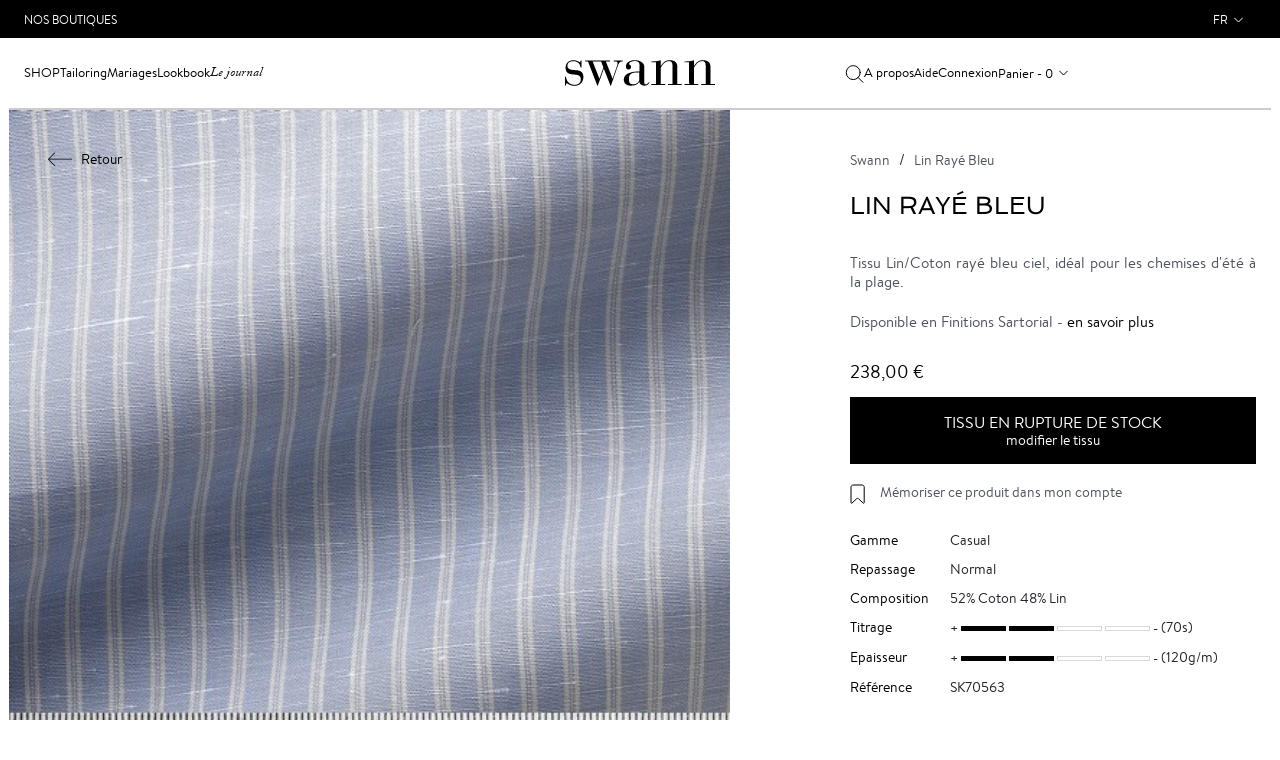

--- FILE ---
content_type: text/html; charset=UTF-8
request_url: https://www.swann-paris.fr/tissu-lin-raye-bleu-sk70563.html
body_size: 14228
content:
<!DOCTYPE html>
<html lang="fr">
    <head>
        <meta charset="utf-8">
<meta name="viewport" content="initial-scale=1, maximum-scale=1.0, user-scalable=no"/>
<meta name="author" content="">
<meta http-equiv="Content-Type" content="text/html; charset=utf-8" />
<title>Lin Rayé Bleu SK70563 | Swann</title>
<meta name="description" content="Tissu Lin/Coton rayé bleu ciel, idéal pour les chemises d'été à la plage." />
<meta name="keywords" content="chemises, chemise sur mesure, chemise homme, chemises sur mesure, Chemises en ligne, chemises haut de gamme, chemise luxe, chemise grande taille, chemises homme, cravate, chemise blanche, chemise noire, cravates, boutons de manchette, bouton de manchette, so shirt, soshirt, Swann, Swann, Swann, boutique chemise, boutique chemise sur mesure" />
<meta name="robots" content="INDEX,FOLLOW" />

<link rel="icon" href="https://www.swann-paris.fr/media/favicon/default/favicon.ico" type="image/x-icon" />
<link rel="shortcut icon" href="https://www.swann-paris.fr/media/favicon/default/favicon.ico" type="image/x-icon" />
<!--[if lt IE 7]>
<script type="text/javascript">
//<![CDATA[
    var BLANK_URL = 'https://www.swann-paris.fr/js/blank.html';
    var BLANK_IMG = 'https://www.swann-paris.fr/js/spacer.gif';
//]]>
</script>
<![endif]-->
<link rel="stylesheet" type="text/css" href="https://www.swann-paris.fr/js/calendar/calendar-win2k-1.css?v=1768556921" />
<link rel="stylesheet" type="text/css" href="https://www.swann-paris.fr/skin/frontend/so/default/lib/css/bootstrap.min.css?v=1768556921" media="all" />
<link rel="stylesheet" type="text/css" href="https://www.swann-paris.fr/skin/frontend/so/default/lib/css/font-awesome.min.css?v=1768556921" media="all" />
<link rel="stylesheet" type="text/css" href="https://www.swann-paris.fr/skin/frontend/so/default/css/normalize.css?v=1768556921" media="all" />
<link rel="stylesheet" type="text/css" href="https://www.swann-paris.fr/skin/frontend/so/default/js/fancybox/fancybox/jquery.fancybox-1.3.4.css?v=1768556921" media="all" />
<link rel="stylesheet" type="text/css" href="https://www.swann-paris.fr/skin/frontend/so/default/css/global.min.css?v=1768556921" media="all" />
<link rel="stylesheet" type="text/css" href="https://www.swann-paris.fr/skin/frontend/so/default/css/catalog/cloudzoom.css?v=1768556921" media="all" />
<link rel="stylesheet" type="text/css" href="https://www.swann-paris.fr/skin/frontend/so/default/wordpress/styles.css?v=1768556921" media="all" />
<script type="text/javascript" src="https://www.swann-paris.fr/js/prototype/prototype.js?v=1768556921"></script>
<script type="text/javascript" src="https://www.swann-paris.fr/js/lib/ccard.js?v=1768556921"></script>
<script type="text/javascript" src="https://www.swann-paris.fr/js/prototype/validation.js?v=1768556921"></script>
<script type="text/javascript" src="https://www.swann-paris.fr/js/scriptaculous/builder.js?v=1768556921"></script>
<script type="text/javascript" src="https://www.swann-paris.fr/js/scriptaculous/effects.js?v=1768556921"></script>
<script type="text/javascript" src="https://www.swann-paris.fr/js/scriptaculous/dragdrop.js?v=1768556921"></script>
<script type="text/javascript" src="https://www.swann-paris.fr/js/scriptaculous/controls.js?v=1768556921"></script>
<script type="text/javascript" src="https://www.swann-paris.fr/js/scriptaculous/slider.js?v=1768556921"></script>
<script type="text/javascript" src="https://www.swann-paris.fr/js/varien/js.js?v=1768556921"></script>
<script type="text/javascript" src="https://www.swann-paris.fr/js/varien/form.js?v=1768556921"></script>
<script type="text/javascript" src="https://www.swann-paris.fr/js/varien/menu.js?v=1768556921"></script>
<script type="text/javascript" src="https://www.swann-paris.fr/js/mage/translate.js?v=1768556921"></script>
<script type="text/javascript" src="https://www.swann-paris.fr/js/mage/cookies.js?v=1768556921"></script>
<script type="text/javascript" src="https://www.swann-paris.fr/js/varien/product.js?v=1768556921"></script>
<script type="text/javascript" src="https://www.swann-paris.fr/js/varien/configurable.js?v=1768556921"></script>
<script type="text/javascript" src="https://www.swann-paris.fr/js/calendar/calendar.js?v=1768556921"></script>
<script type="text/javascript" src="https://www.swann-paris.fr/js/calendar/calendar-setup.js?v=1768556921"></script>
<script type="text/javascript" src="https://www.swann-paris.fr/skin/frontend/so/default/lib/js/jquery-1.12.3.min.js?v=1768556921"></script>
<script type="text/javascript" src="https://www.swann-paris.fr/skin/frontend/so/default/lib/js/jquery-migrate-1.1.1.js?v=1768556921"></script>
<script type="text/javascript" src="https://www.swann-paris.fr/skin/frontend/so/default/lib/js/bootstrap.min.js?v=1768556921"></script>
<script type="text/javascript" src="https://www.swann-paris.fr/skin/frontend/so/default/js/fancybox/fancybox/jquery.fancybox-1.3.4.pack.js?v=1768556921"></script>
<script type="text/javascript" src="https://www.swann-paris.fr/skin/frontend/so/default/lib/js/hammer.min.js?v=1768556921"></script>
<script type="text/javascript" src="https://www.swann-paris.fr/skin/frontend/so/default/js/scripts.min.js?v=1768556921"></script>
<script type="text/javascript" src="https://www.swann-paris.fr/skin/frontend/so/default/js/common.min.js?v=1768556921"></script>
<script type="text/javascript" src="https://www.swann-paris.fr/skin/frontend/so/default/js/wordpress.js?v=1768556921"></script>
<script type="text/javascript" src="https://www.swann-paris.fr/js/ebizmarts/mailchimp/campaignCatcher.js?v=1768556921" async></script>
<script type="text/javascript" src="https://www.swann-paris.fr/skin/frontend/so/default/js/ajax/functions.js?v=1768556921" defer></script>
<script type="text/javascript" src="https://www.swann-paris.fr/skin/frontend/so/default/js/catalog/cloudzoom.js?v=1768556921" defer></script>
<script type="text/javascript" src="https://www.swann-paris.fr/skin/frontend/so/default/js/catalog/functions.js?v=1768556921" defer></script>
<link rel="canonical" href="https://www.swann-paris.fr/tissu-lin-raye-bleu-sk70563.html" />

<script type="text/javascript">
//<![CDATA[
Mage.Cookies.path     = '/';
Mage.Cookies.domain   = '.www.swann-paris.fr';
//]]>
</script>

<script type="text/javascript">
//<![CDATA[
optionalZipCountries = ["HK","IE","MO","PA"];
//]]>
</script>
<link rel="alternate" hreflang="en" href="https://www.swann-paris.com/fabric-linen-stripes-blue-sk70563.html" />
<link rel="alternate" hreflang="be" href="https://www.swannetoscar.be/tissu-lin-raye-bleu-sk70563.html" />
<link rel="alternate" hreflang="fr" href="https://www.swann-paris.fr/tissu-lin-raye-bleu-sk70563.html" />
    <meta name="facebook-domain-verification"
          content="3fo9815542dykvddthf0mrmin6nd4m"/>
<!-- Google Tag Manager -->
<script>(function(w,d,s,l,i){w[l]=w[l]||[];w[l].push({'gtm.start':
new Date().getTime(),event:'gtm.js'});var f=d.getElementsByTagName(s)[0],
j=d.createElement(s),dl=l!='dataLayer'?'&l='+l:'';j.async=true;j.src=
'https://www.googletagmanager.com/gtm.js?id='+i+dl;f.parentNode.insertBefore(j,f);
})(window,document,'script','dataLayer','GTM-T9QW7SR');</script>
<!-- End Google Tag Manager -->

<script type="text/javascript">//<![CDATA[
        var Translator = new Translate({"HTML tags are not allowed":"Les balises HTML ne sont pas autoris\u00e9es","Please select an option.":"Veuillez s\u00e9lectionner une option.","This is a required field.":"Ceci est un champ obligatoire.","Please enter a valid number in this field.":"Veuillez entrer un num\u00e9ro valide dans ce champ.","The value is not within the specified range.":"Cette valeur ne fait pas partie de la marge accept\u00e9e.","Please use numbers only in this field. Please avoid spaces or other characters such as dots or commas.":"Veuillez n'utiliser que des chiffres dans ce champ. Evitez les espaces et autres caract\u00e8res tels que des points ou des virgules.","Please use letters only (a-z or A-Z) in this field.":"Veuillez n'utiliser que des lettres (a-z ou A-Z) dans ce champ.","Please use only letters (a-z), numbers (0-9) or underscore(_) in this field, first character should be a letter.":"Veuillez utiliser seulement des lettres (a-z), des chiffres (0-9) ou le tiret bas (_) dans ce champ, le premier caract\u00e8re doit \u00eatre une lettre.","Please use only letters (a-z or A-Z) or numbers (0-9) only in this field. No spaces or other characters are allowed.":"Veuillez uniquement utiliser des lettres (a-z ou A-Z) ou des chiffres (0-9) dans ce champ. Aucune espace ou aucun autre caract\u00e8re n'est autoris\u00e9.","Please use only letters (a-z or A-Z) or numbers (0-9) or spaces and # only in this field.":"Veuillez uniquement utiliser des lettres (a-z ou A-Z) ou des chiffres (0-9) ou des espaces et # uniquement dans ce champ.","Please enter a valid phone number. For example (123) 456-7890 or 123-456-7890.":"Veuillez entrer un num\u00e9ro de t\u00e9l\u00e9phone valide. Par exemple (123) 456-7890 ou 123-456-7890.","Please enter a valid fax number. For example (123) 456-7890 or 123-456-7890.":"Veuillez entrer un num\u00e9ro de fax valide. Par exemple (123) 456-7890 ou 123-456-7890.","Please enter a valid date.":"Veuillez entrer une date valide.","Please enter a valid email address. For example johndoe@domain.com.":"Veuillez entrer une adresse courriel valide. Par exemple pierremaistre@domaine.com.","Please use only visible characters and spaces.":"Veuillez uniquement utiliser des espaces et des caract\u00e8res visibles.","Please enter more characters or clean leading or trailing spaces.":"Veuillez saisir plus de caract\u00e8res ou effacer les espaces \u00e0 gauche ou \u00e0 droite","Please enter more characters. Password should contain both numeric and alphabetic characters.":"Veuillez saisir plus de caract\u00e8res. Le mot de passe doit contenir les caract\u00e8res alphab\u00e9tiques et les caract\u00e8res num\u00e9riques","Please make sure your passwords match.":"Veuillez v\u00e9rifier que votre mot de passe fonctionne.","Please enter a valid URL. Protocol is required (http:\/\/, https:\/\/ or ftp:\/\/)":"Veuillez entrer une URL valide. Le protocole est n\u00e9cessaire (http:\/\/, https:\/\/ ou ftp:\/\/)","Please enter a valid URL. For example http:\/\/www.example.com or www.example.com":"Veuillez saisir une adresse Internet valide. Par exemple http:\/\/www.exemple.com ou www.exemple.com","Please enter a valid URL Key. For example \"example-page\", \"example-page.html\" or \"anotherlevel\/example-page\".":"Veuillez entrer une cl\u00e9 d'URL valide. Par exemple,  \"page-exemple\", \"page-exemple.html\" ou \"autreniveau\/page-exemple\".","Please enter a valid XML-identifier. For example something_1, block5, id-4.":"Veuillez entrer un identifiant XML valide. Par exemple, objet_1, bloc5, id-4.","Please enter a valid social security number. For example 123-45-6789.":"Veuillez entrer un num\u00e9ro de s\u00e9curit\u00e9 sociale valide. Par exemple 123-54-6789.","Please enter a valid zip code. For example 90602 or 90602-1234.":"Veuillez entrer un code postal valide. Par exemple 90602 ou 90602-1234.","Please enter a valid zip code.":"Veuillez entrer un code postal valide.","Please use this date format: dd\/mm\/yyyy. For example 17\/03\/2006 for the 17th of March, 2006.":"Veuillez utiliser ce format de date: dd\/mm\/yyyy. Par exemple 29\/04\/1960 pour le 29th of April, 1960.","Please enter a valid $ amount. For example $100.00.":"Veuillez entrer un montant en $ valide. Par exemple 100 $.","Please select one of the above options.":"Veuillez s\u00e9lectionner l'un des choix ci-dessus.","Please select one of the options.":"Veuillez s\u00e9lectionner l'une des options.","Please select State\/Province.":"Veuillez choisir l'\u00e9tat\/la province.","Please enter a number greater than 0 in this field.":"Veuillez entrer un nombre plus grand que 0 dans ce champ.","Please enter a number 0 or greater in this field.":"Veuillez entrer un nombre \u00e9gal ou sup\u00e9rieur \u00e0 0 dans ce champ.","Please enter a valid credit card number.":"Veuillez entrer un num\u00e9ro de carte de cr\u00e9dit valide.","Credit card number does not match credit card type.":"Le num\u00e9ro de la carte de cr\u00e9dit ne correspond pas au type de la carte de cr\u00e9dit.","Card type does not match credit card number.":"Le type de la carte ne correspond pas au num\u00e9ro de la carte de cr\u00e9dit.","Incorrect credit card expiration date.":"Date d'expiration de la carte incorrecte.","Please enter a valid credit card verification number.":"Veuillez entrer un num\u00e9ro de v\u00e9rification de carte de cr\u00e9dit valide.","Please use only letters (a-z or A-Z), numbers (0-9) or underscore(_) in this field, first character should be a letter.":"Veuillez n'utiliser que des lettres (a-z ou A-Z),  des nombres (0-9) ou le trait pour souligner (_) dans ce champ, le premier caract\u00e8re devant \u00eatre obligatoirement une lettre.","Please input a valid CSS-length. For example 100px or 77pt or 20em or .5ex or 50%.":"Veuillez entrer une longueur CSS valide. Par exemple, 00\u00a0px ou 77\u00a0pt ou 20\u00a0em ou 0,5\u00a0ex ou 50\u00a0%.","Text length does not satisfy specified text range.":"La longueur du texte ne correspond pas aux attentes sp\u00e9cifi\u00e9es.","Please enter a number lower than 100.":"Veuillez entrer un nombre inf\u00e9rieur \u00e0 100.","Please select a file":"Veuillez s\u00e9lectionner un fichier","Please enter issue number or start date for switch\/solo card type.":"Veuillez entrer le num\u00e9ro de probl\u00e8me ou la date de d\u00e9but pour le type de carte Switch\/Solo.","Please wait, loading...":"En cours de chargement, veuillez patienter...","This date is a required value.":"Cette date est une valeur requise.","Please enter a valid day (1-%d).":"Veuillez entrer un jour valide (1-%d).","Please enter a valid month (1-12).":"Veuillez entrer un mois valide (1-12).","Please enter a valid year (1900-%d).":"Veuillez entrer une ann\u00e9e valide (1900-%d).","Please enter a valid full date":"Veuillez entrer une date compl\u00e8te valide","Please enter a valid date between %s and %s":"Veuillez entrer une date valide entre %s et %s","Please enter a valid date equal to or greater than %s":"Veuillez entrer une date valide \u00e9galement ou sup\u00e9rieure \u00e0 %s","Please enter a valid date less than or equal to %s":"Veuillez entrer une date valide inf\u00e9rieure ou \u00e9gale \u00e0 %s","Complete":"Terminer","Add Products":"Ajouter produits","Please choose to register or to checkout as a guest":"Veuillez choisir de vous enregistrer ou de passer \u00e0 la caisse en tant qu'invit\u00e9","Your order cannot be completed at this time as there is no shipping methods available for it. Please make necessary changes in your shipping address.":"Votre commande ne peut pas \u00eatre r\u00e9alis\u00e9e pour le moment \u00e9tant donn\u00e9 qu'aucune m\u00e9thode de livraison n'est disponible. Veuillez apporter les modifications n\u00e9cessaires \u00e0 votre adresse de livraison.","Please specify payment method.":"Veuillez pr\u00e9ciser une m\u00e9thode de paiement.","Your order cannot be completed at this time as there is no payment methods available for it.":"Votre commande ne peut \u00eatre termin\u00e9e pour l\u2019heure","Ref:":"R\u00e9f :","Price":"Prix","inch":"pouce","Please specify shipping method.":"Veuillez sp\u00e9cifier la m\u00e9thode de livraison."});
        //]]></script><script type="text/javascript">
(function(a,e,c,f,g,b,d){var h={ak:"1042213199",cl:"bnAUCMun-2IQz9L78AM"};a[c]=a[c]||function(){(a[c].q=a[c].q||[]).push(arguments)};a[f]||(a[f]=h.ak);b=e.createElement(g);b.async=1;b.src="//www.gstatic.com/wcm/loader.js";d=e.getElementsByTagName(g)[0];d.parentNode.insertBefore(b,d);a._googWcmGet=function(b,d,e){a[c](2,b,h,d,null,new Date,e)}})(window,document,"_googWcmImpl","_googWcmAk","script");
</script><!-- Le HTML5 shim, for IE6-8 support of HTML5 elements -->
<!--[if lt IE 9]>
  <script src="http://html5shim.googlecode.com/svn/trunk/html5.js"></script>
<![endif]-->
    </head>
    <body class="page_not-adaptive  catalog-product-view catalog-product-view product-tissu-lin-raye-bleu-sk70563">
        <!-- Google Tag Manager (noscript) -->
<noscript><iframe src="https://www.googletagmanager.com/ns.html?id=GTM-T9QW7SR"
height="0" width="0" style="display:none;visibility:hidden"></iframe></noscript>
<!-- End Google Tag Manager (noscript) -->
        <!-- Google Tag Manager (noscript) -->
<noscript><iframe src="https://www.googletagmanager.com/ns.html?id=GTM-T9QW7SR"
height="0" width="0" style="display:none;visibility:hidden"></iframe></noscript>
<!-- End Google Tag Manager (noscript) -->
        <div id="pageheadermobile" class="header-mobile">
    <div class="header-mobile__item header-mobile__icon-toggle">
        <img class="header-mobile__icon header-mobile__icon-menu"
             src="https://www.swann-paris.fr/skin/frontend/so/default/img/icon-menu.svg" alt="Open"/>
        <img class="header-mobile__icon header-mobile__icon-menu-close"
             src="https://www.swann-paris.fr/skin/frontend/so/default/img/icon-menu-close.svg" alt="Close"/>
    </div>
    <div class="header-mobile__item text-center">
        <a class="logo__wrapper_mobile"
           href="https://www.swann-paris.fr/"
           title="Swann"
           aria-label="Swann">
            <img class="logo__img_mobile"
                 src="https://www.swann-paris.fr/skin/frontend/so/default/img/logo.svg"
                 alt="Swann"/>
        </a>
    </div>
    <div class="header-mobile__item text-right">
                    <a href="https://www.swann-paris.fr/customer/account/login/"
               aria-label="Connexion">
                <img class="header-mobile__icon header-mobile__icon_profile"
                     src="https://www.swann-paris.fr/skin/frontend/so/default/img/icon-user.svg"
                     alt="Connexion"/>
            </a>
                <div class="header-mobile__cart">
            <a href="https://www.swann-paris.fr/checkout/cart/"
               aria-label="Mon panier">
                <img class="header-mobile__icon"
                     src="https://www.swann-paris.fr/skin/frontend/so/default/img/icon-cart.svg"
                     alt="Mon panier"/>
            </a>
            <span class="header-mobile__num">
                0            </span>
        </div>
    </div>
</div>
<header id="pageheader" class="header">
    <div class="top-block">
    <div class="wrapper">
        <div class="container-fluid">
            <div class="row flex-wrap">
                <div class="col-6 d-flex align-items-center">
                    <a href="https://www.swann-paris.fr/so/boutiques"
                       class="top-block__link">Nos Boutiques</a>
                </div>
                <div class="col-6">
                    <div class="dropdown languages">
                            <div id="headerlanguages" class="dropdown languages">
        <a class="user-menu__link user-menu__link_lang dropdown-toggle" data-toggle="dropdown"
           href="#">fr</a>
        <menu class="dropdown-menu dropdown-menu-right user-menu__lang">
                                            <li  class="current">
                    <a class="user-menu__link user-menu__link_submenu"
                       data-current="1"
                       href="https://www.swann-paris.fr/tissu-lin-raye-bleu-sk70563.html?___store=fr&amp;___from_store=fr">France</a
                    >
                </li>
                                            <li >
                    <a class="user-menu__link user-menu__link_submenu"
                       data-current=""
                       href="https://www.swann-paris.com/fabric-linen-stripes-blue-sk70563.html?SID=se8i20aaeuk947mtn7424deb66&amp;___store=en&amp;___from_store=fr">Other Countries</a
                    >
                </li>
                    </menu>
    </div>
                    </div>
                </div>
            </div>
        </div>
    </div>
</div>
        <nav class="header__navbar">
        <div class="container-fluid h-100">
            <div class="row h-100">
                <div class="col-12 header__navbar-row">
                    <div class="search hide">
    <form id="search_mini_form" class="search__form"
          action="https://www.swann-paris.fr/so_catalogsearch/result/" method="get">
        <input id="search" type="text" autocomplete="off"
               name="q"
               value=""
               class="search__input"
               placeholder="Votre recherche">
        <div id="search_autocomplete" class="search-autocomplete"></div>
        <script type="text/javascript">
            //<![CDATA[
            var searchForm = new Varien.searchForm('search_mini_form', 'search', '');
            searchForm.initAutocomplete(
                'https://www.swann-paris.fr/catalogsearch/ajax/suggest/',
                'search_autocomplete');
            //]]>
        </script>
        <a href="javascript:void(0);" onclick="$('search_mini_form').submit();"
           class="search__link header__search-submit">
            <img class="header__search-icon"
                 src="https://www.swann-paris.fr/skin/frontend/so/default/img/icon-search.svg"
                 alt="Votre recherche"/>
        </a>
        <a href="javascript:void(0);"
           class="search__link header__search-close"><img
                src="https://www.swann-paris.fr/skin/frontend/so/default/img/icon-menu-close.svg" alt=""></a>
    </form>
</div>
                    <div class="header__head">
    <div class="header__block header__block_first">
        <div class="menu__item dropdown">
            <a class="menu__link menu__item dropdown-toggle menu__item_shop"
               data-toggle="dropdown"
               href="javascript:void(0);">Shop</a>
            <div class="dropdown-menu submenu-v2">
                <div class="submenu-v2__line-block">
                    <div class="submenu-v2__title-wrapper menu-item-opened menu-item-opened_default">
    <div class="submenu-v2__title">Chemises</div>
</div>
<ul class="menu-list show">
    <li class="submenu-v2__list-title">Chemises</li>
    <li>
        <a href="/casual.html">Casual</a>
    </li>
    <li>
        <a href="/intemporel.html">Habillées</a>
    </li>
    <li>
        <a href="/essentiels.html">Essentiels</a>
    </li>
    <li>
        <a href="/ceremonie.html">Cérémonie</a>
    </li>
    <li>
        <a class="submenu-v2__list-button" href="/galerie-chemises.html">Toutes les chemises</a>
    </li>
</ul>
<div class="submenu-v2__image show">
    <a href="/chemises-essentiels.html" class="wrapper-link">
        <div class="image-container position-relative">
            <img src="https://www.swann-paris.fr/media/wysiwyg/menu-chemises-AH25-2.jpg" alt="Chemises Collections Essentiels" />
            <div class="home__caption">
                <h3 class="home__caption-title home__menu-caption-title">Collection Essentiels</h3>
                <span class="home__caption-link link-with-hover">Voir</span>
            </div>
        </div>
    </a>
</div>
<div class="submenu-v2__title-wrapper">
    <div class="submenu-v2__title">Créer ma chemise</div>
</div>
<ul class="menu-list">
    <li class="submenu-v2__list-title">Créer ma chemise</li>
    <li>
        <a href="/factory/shirt/#fabric">Tissus</a>
    </li>
    <li>
        <a href="/factory/shirt/#collar">Cols</a>
    </li>
    <li>
        <a href="/factory/shirt/index/novelty/1/">Nouveautés</a>
    </li>
    <li>
        <a href="/factory/shirt/index/easy_ironing/1/">Repassage Facile</a>
    </li>
    <li>
        <a href="/factory/shirt/index/special_price/1/">Archives</a>
    </li>
    <li>
        <a class="submenu-v2__list-button" href="/factory/shirt/">Créer ma chemise</a>
    </li>
</ul>
<div class="submenu-v2__image">
    <a href="/factory/shirt/index/novelty/1/#fabric" class="wrapper-link">
        <div class="image-container position-relative">
            <img src="https://www.swann-paris.fr/media/wysiwyg/menu-creer-chemise-AH25.jpg" alt="Nouveaux tissus" />
            <div class="home__caption">
                <h3 class="home__caption-title home__menu-caption-title" STYLE="color:black">Nouveaux Tissus</h3>
                <span class="home__caption-link link-with-hover" STYLE="color:black">Voir</span>
            </div>
        </div>
    </a>
</div>
<div class="submenu-v2__title-wrapper">
    <div class="submenu-v2__title">Tailoring</div>
</div>
<ul class="menu-list">
    <li class="submenu-v2__list-title">Tailoring</li>
    <li>
        <a href="/vetements-tailoring/vestes.html">
            Vestes
        </a>
    </li>
    <li>
        <a href="/vetements-tailoring/costumes.html">
            Costumes
        </a>
    </li>
    <li>
        <a href="/vetements-tailoring/pantalons.html">
            Pantalons
        </a>
    </li>
    <li>
        <a href="/vetements-tailoring/manteaux.html">
            Manteaux
        </a>
    </li>
    <li>
        <a class="submenu-v2__list-button" href="/vetements-tailoring.html">
            Voir tout
        </a>
    </li>
</ul>
<div class="submenu-v2__image">
    <a href="/vetements-tailoring.html" class="wrapper-link">
        <div class="image-container position-relative">
            <img src="https://www.swann-paris.fr/media/wysiwyg/menu-vetements-tailoring-AH25-3.jpg" alt="Tailoring" />
            <div class="home__caption">
                <h3 class="home__caption-title home__menu-caption-title">Tailoring</h3>
                <span class="home__caption-link link-with-hover">Voir</span>
            </div>
        </div>
    </a>
</div>
<div class="submenu-v2__title-wrapper">
    <div class="submenu-v2__title">Casual</div>
</div>
<ul class="menu-list">
    <li class="submenu-v2__list-title">Casual</li>
    <li>
        <a href="/vetements-casual/vestes.html">
            Vestes
        </a>
    </li>
    <li>
        <a href="/vetements-casual/pantalons-chinos.html">
            Chinos
        </a>
    </li>
    <li>
        <a href="/vetements-casual/jeans.html">
            Jeans
        </a>
    </li>
    <li>
        <a href="/vetements-casual/pulls.html">
            Pulls
        </a>
    </li>
    <li>
        <a class="submenu-v2__list-button" href="/vetements-casual.html">
            Voir tout
        </a>
    </li>
</ul>
<div class="submenu-v2__image">
    <a href="/vetements-casual.html" class="wrapper-link">
        <div class="image-container position-relative">
            <img src="https://www.swann-paris.fr/media/wysiwyg/menu-vetements-casual-AH25.jpg" alt="Casual" />
            <div class="home__caption">
                <h3 class="home__caption-title home__menu-caption-title">Casual</h3>
                <span class="home__caption-link link-with-hover">Voir</span>
            </div>
        </div>
    </a>
</div>
<div class="submenu-v2__title-wrapper">
    <div class="submenu-v2__title">Collections</div>
</div>
<ul class="menu-list">
    <li class="submenu-v2__list-title">Collections</li>
    <li>
        <a href="/collections-chemises.html">
            Éditions Limitées
        </a>
    </li>
    <li>
        <a href="/heritage.html">
            Héritage
        </a>
    </li>
</ul>
<div class="submenu-v2__image">
    <a href="/collections-chemises.html" class="wrapper-link">
        <div class="image-container position-relative">
            <img src="https://www.swann-paris.fr/media/wysiwyg/menu-collections-new-PE25.jpg" alt="Editions Limitées" />
            <div class="home__caption">
                <h3 class="home__caption-title home__menu-caption-title">Editions Limitées</h3>
                <span class="home__caption-link link-with-hover">Voir</span>
            </div>
        </div>
    </a>
</div>
<div class="submenu-v2__title-wrapper">
    <div class="submenu-v2__title">Coffrets cadeaux</div>
</div>
<ul class="menu-list">
    <li class="submenu-v2__list-title">Coffrets cadeaux</li>
    <li>
        <a href="/coffret-cadeau-chemise.html">
            Coffret Chemise
        </a>
    </li>
    <li>
        <a href="/coffret-cadeau-blazers.html">
            Coffret Blazer
        </a>
    </li>
    <li>
        <a href="/coffret-cadeau-costumes.html">
            Coffret Costume
        </a>
    </li>
</ul>
<div class="submenu-v2__image">
    <a href="/coffret-cadeau-blazers.html#box-108395" class="wrapper-link">
        <div class="image-container position-relative">
            <img src="https://www.swann-paris.fr/media/wysiwyg/menu-coffrets-cadeau.jpg" alt="Coffret Blazer" />
            <div class="home__caption">
                <h3 class="home__caption-title home__menu-caption-title">Coffret Blazer</h3>
                <span class="home__caption-link link-with-hover">Voir</span>
            </div>
        </div>
    </a>
</div>
<div class="submenu-v2__title-wrapper">
    <div class="submenu-v2__title">Accessoires</div>
</div>
<ul class="menu-list">
    <li class="submenu-v2__list-title">Accessoires</li>
    <li>
        <a href="/accessoires/cravates.html">Cravates</a>
    </li>
    <li>
        <a href="/accessoires/chaussettes.html">Chaussettes</a>
    </li>
    <li>
        <a href="/chaussures.html">Chaussures</a>
    </li>
    <li>
        <a href="/accessoires/casquettes.html">Casquettes</a>
    </li>
</ul>
<div class="submenu-v2__image">
    <a href="/accessoires/cravates.html" class="wrapper-link">
        <div class="image-container position-relative">
            <img src="https://www.swann-paris.fr/media/wysiwyg/menu-accessoires-AH25.jpg" alt="Cravates" />
            <div class="home__caption">
                <h3 class="home__caption-title home__menu-caption-title">Cravates</h3>
                <span class="home__caption-link link-with-hover">Voir</span>
            </div>
        </div>
    </a>
</div>
<div class="submenu-v2__title-wrapper menu__item-mobile">
    <div class="submenu-v2__title">Mariages</div>
</div>
<ul class="menu-list">
    <li class="submenu-v2__list-title">Mariages</li>
    <li>
        <a href="/tenue-mariage-decontractee-homme.html">Mariage Décontracté</a>
    </li>
    <li>
        <a href="/costume-mariage.html">Mariage Classique</a>
    </li>
    <li>
        <a href="/jaquette-mariage.html">Mariage Traditionnel</a>
    </li>
    <li>
        <a href="/smoking-homme-mariage.html">Mariage Smoking</a>
    </li>
</ul>
<div class="submenu-v2__title-wrapper menu__item-mobile">
    <div class="submenu-v2__title">France</div>
</div>
<ul id="mobilelanguages" class="menu-list">
</ul>
                </div>
            </div>
        </div>
        <div class="menu__item menu__item-mobile">
            <a class="menu__link"
               href="https://www.swann-paris.fr/so/boutiques">Boutiques</a>
        </div>
        <div class="menu__item">
            <a class="menu__link"
               href="https://www.swann-paris.fr/costume-sur-mesure.html">Tailoring</a>
        </div>
        <div class="menu__item menu__item-desktop dropdown">
            <a class="menu__link menu__item dropdown-toggle"
               data-toggle="dropdown"
               href="javascript:void(0);">Mariages</a>
            <div class="dropdown-menu submenu-v2">
                <div class="submenu-v2__line-block-no-grid">
                    <ul class="col-md-12 menu__list menu__list-img">
    <li>
        <div class="col-md-3 submenu__img-wrapper submenu__img-wrapper-right submenu__link">
            <div class="submenu__img-block">
                <img class="lazy" src="https://www.swann-paris.fr/media/wysiwyg/wedding-casual-lazy.jpg"  data-src="https://www.swann-paris.fr/media/wysiwyg/wedding-casual.jpg" alt="Mariage Décontracté" />
                <div class="submenu__img-controls">
                    <a class="submenu__img-title submenu__img-title-small"
                       href="/tenue-mariage-decontractee-homme.html">Mariage<br/>Décontracté</a>
                </div>
            </div>
        </div>
    </li>
    <li>
        <div class="col-md-3 submenu__img-wrapper submenu__img-wrapper-right submenu__link">
            <div class="submenu__img-block">
                <img class="lazy" src="https://www.swann-paris.fr/media/wysiwyg/wedding-classique-lazy.jpg"  data-src="https://www.swann-paris.fr/media/wysiwyg/wedding-classique.jpg" alt="Mariage Classique" />
                <div class="submenu__img-controls">
                    <a class="submenu__img-title submenu__img-title-small" href="/costume-mariage.html">Mariage<br/>Classique</a>
                </div>
            </div>
        </div>
    </li>
    <li>
        <div class="col-md-3 submenu__img-wrapper submenu__img-wrapper-right submenu__link">
            <div class="submenu__img-block">
                <img class="lazy" src="https://www.swann-paris.fr/media/wysiwyg/wedding-tradi-lazy.jpg"  data-src="https://www.swann-paris.fr/media/wysiwyg/wedding-tradi.jpg" alt="Mariage Traditionnel" />
                <div class="submenu__img-controls">
                    <a class="submenu__img-title submenu__img-title-small" href="/jaquette-mariage.html">Mariage<br/>Traditionnel</a>
                </div>
            </div>
        </div>
    </li>
    <li>
        <div class="col-md-3 submenu__img-wrapper submenu__link">
            <div class="submenu__img-block">
                <img class="lazy" src="https://www.swann-paris.fr/media/wysiwyg/wedding-smoking-lazy.jpg"  data-src="https://www.swann-paris.fr/media/wysiwyg/wedding-smoking.jpg" alt="Mariage Smoking" />
                <div class="submenu__img-controls">
                    <a class="submenu__img-title submenu__img-title-small" href="/smoking-homme-mariage.html">Mariage<br/>Smoking</a>
                </div>
            </div>
        </div>
    </li>
</ul>
                </div>
            </div>
        </div>
        <div class="menu__item">
            <a class="menu__link"
               href="https://www.swann-paris.fr/blog/lookbook">Lookbook</a>
        </div>
        <div class="menu__item">
            <a class="menu__item_jornal menu__item-top menu__link"
               href="https://www.swann-paris.fr/blog/">Le journal</a>
        </div>
    </div>
    <div class="header__logo">
    <a href="https://www.swann-paris.fr/" title="Swann">
        <img class="logo__img" src="https://www.swann-paris.fr/skin/frontend/so/default/images/logo.svg"
             alt="Swann"/>
    </a>
</div>
    <div class="header__block header__block-last">
        <a href="javascript:void(0);"
           class="menu__item menu__item-top menu__link order-last order-lg-first header__search-open"
           aria-label="Votre recherche">
            <img class="header__search-icon"
                 src="https://www.swann-paris.fr/skin/frontend/so/default/img/icon-search.svg"
                 alt="Votre recherche"/>
        </a>
        <a class="menu__item menu__item-top menu__link"
           href="https://www.swann-paris.fr/marque-swann-paris.html">A propos</a>
        <a href="https://www.swann-paris.fr/so/aide"
           class="menu__item menu__item-top menu__item_help menu__link">Aide</a>
                    <a href="https://www.swann-paris.fr/customer/account/login/"
               class="menu__item menu__item-top menu__link">Connexion</a>
                <a href="https://www.swann-paris.fr/checkout/cart/"
   class="menu__item menu__item-top menu__link header__cart-mobile">
    Panier - 0</a>
<div class="navbar-nav header__cart">
    <div class="dropdown">
        <a class="menu__item menu__item-top menu__link user-menu__link_cart dropdown-toggle" data-toggle="dropdown" href="#">
            Panier - 0</a>
        <div class="dropdown-menu dropdown-menu-right cart-popup">
            <h2 class="cart-popup__caption">
                <a href="https://www.swann-paris.fr/checkout/cart/">Mon panier</a>
            </h2>
                                    <div class="cart-popup__total">
                <span class="cart-popup__title">Total</span>
                <span class="cart-popup__price">
                <span class="price">0,00 €</span>            </span>
            </div>
                        <div class="cart-popup__btns">
                            </div>
        </div>
    </div>
</div>

    </div>
</div>
                </div>
            </div>
        </div>
    </nav>
</header>
                
<script type="text/javascript">
    var optionsPrice = new Product.OptionsPrice([]);
</script>
<div id="messages_product_view"></div>
<div class="page">
    <div class="wrapper">
        <div class="container-fluid product-detail">
            <div class="row">
                <div class="product-detail__wrapper">
                    <div class="col-sm-7  product-detail-image__wrapper">
                        <a class="btn_return btn_return-pale btn_return-product" href="https://www.swann-paris.fr/factory/shirt/#fabric">
                            <img src="https://www.swann-paris.fr/skin/frontend/so/default/img/arrow_return.svg"
                                 class="btn_return-img" alt=""/>Retour</a>
                            <div id="image-list" class="product-slider__main-img">
        <img id="image" class="img-responsive product-detail__img lazy-cloudzoom lazy current" src="https://www.swann-paris.fr/media/catalog/product/cache/1/image/100x/17f82f742ffe127f42dca9de82fb58b1/S/K/SK70563.jpg" data-src="https://www.swann-paris.fr/media/catalog/product/cache/1/image/9df78eab33525d08d6e5fb8d27136e95/S/K/SK70563.jpg" data-cloudzoom="zoomPosition: 'inside', autoInside: 'true', zoomSizeMode: 'zoom', startMagnification: 3, zoomImage: 'https://www.swann-paris.fr/media/catalog/product/cache/1/image/9df78eab33525d08d6e5fb8d27136e95/S/K/SK70563.jpg'" data-image_number="1" alt="Lin Rayé Bleu" />        <div class="product-slider__main-scroll"></div>
    </div>

<script type="text/javascript">
    //<![CDATA[
    SoProductGalleryClass = Class.create();
    SoProductGalleryClass.prototype = {
        initialize: function() {
            this.imageList = $('image-list');
            this.prevArrow = $('so_gallery_arr_left');
            this.nextArrow = $('so_gallery_arr_right');
            this.currentImageNumber = 1;
            this.totalImageNumber = this.imageList.select('img.product-detail__img').length;
        },
        prevStep: function() {
            var element = this.imageList.select(
                'img.product-detail__img[data-image_number=' + (this.currentImageNumber - 1) + ']');

            if (element && element[0]) {
                this.setImage(element[0]);
            }
        },
        nextStep: function() {
            var element = this.imageList.select(
                'img.product-detail__img[data-image_number=' + (this.currentImageNumber + 1) + ']');

            if (element && element[0]) {
                this.setImage(element[0]);
            }
        },
        setImage: function(element) {
            this.currentImageNumber = parseInt(element.getAttribute('data-image_number'));

            this.imageList.select('img.product-detail__img').invoke('removeClassName', 'current');
            this.imageList.select(
                'img.product-detail__img[data-image_number=' + this.currentImageNumber + ']').invoke('addClassName', 'current');

            if (this.currentImageNumber === 1) {
                this.prevArrow.hide();
            } else {
                this.prevArrow.show();
            }

            if (this.currentImageNumber === this.totalImageNumber) {
                this.nextArrow.hide();
            } else {
                this.nextArrow.show();
            }
        },
    };

    var soProductGallery = new SoProductGalleryClass();
    //]]>
</script>
                    </div>
                    <div class="col-sm-5 product-detail__right">
                        <div class="product-detail__info">
                            
<!-- FILE app/design/frontend/so/default/template/page/html/breadcrumbs.phtml -->
        <div class="so_breadcrumbs so_subnav">
        <ul class="breadcrumb">
                                                <li>
                        <a href="https://www.swann-paris.fr/"
                           title="Aller à la page d'accueil"
                           class="breadcrumb__item">
                            Swann                        </a>
                    </li>
                                                                <li class="active">
                        <p class="breadcrumb__item">Lin Rayé Bleu</p>
                    </li>
                                                </ul>
    </div>
<!-- END OF FILE app/design/frontend/so/default/template/page/html/breadcrumbs.phtml -->

                            <h1 class="page__title product-detail__title">Lin Rayé Bleu</h1>
                                                            <div
                                    class="product-detail__description">Tissu Lin/Coton rayé bleu ciel, idéal pour les chemises d'été à la plage.</div>
                                                                                        <p class="product-detail__options">Disponible en Finitions Sartorial - <a href="#" onclick="so_openPopupDialog('#so_manufacturer_lux_popup');">en savoir plus</a></p>
                                                        <div class="product-detail__price-wrapper">
                                


        
    <div class="home__item-price">
                                                            <span class="regular-price" id="product-price-596">
                    <span class="price">238,00 €</span>                </span>
                        
        </div>

                            </div>
                                                                                    <div>
                                                                    <div>
                                        <a class="btn btn_dark"
                                           href="https://www.swann-paris.fr/factory/shirt/">
                                            <p>Tissu en rupture de stock</p>
                                            <p class="product-detail__btn-small-text">modifier le tissu</p>
                                        </a>
                                    </div>
                                                            </div>
                            <div class="product__controls">
                                    <div class="checkbox save-to-wishlist">
        <input class="checkbox__input"
               type="checkbox"
               id="save_to_wishlist"
               data-item_id=""
               name="save_to_wishlist"
               onchange="soAjaxWishlist_Add(this, 'https://www.swann-paris.fr/wishlist/index/add/product/596/form_key/WWvExZRG1IeEaoAK/', 'https://www.swann-paris.fr/wishlist/index/remove/'); return false;"
             />
        <label for="save_to_wishlist"
               class="checkbox__label product-detail__remember">Mémoriser ce produit dans mon compte</label>
    </div>
                            </div>

                            <div class="col-xxs-12">
                                        <div class="product-detail__table table tissu show">
            <div class="table__row">
                <div
                    class="table__cell product-detail__table-label">Gamme</div>
                <div
                    class="table__cell">Casual</div>
            </div>
            <div class="table__row">
                <div
                    class="table__cell product-detail__table-label">Repassage</div>
                <div
                    class="table__cell">Normal</div>
            </div>
            <div class="table__row">
                <div
                    class="table__cell product-detail__table-label">Composition</div>
                <div
                    class="table__cell">52% Coton 48% Lin</div>
            </div>
            <div class="table__row">
                <div
                    class="table__cell product-detail__table-label">Titrage</div>
                                <div class="table__cell">
                    <div class="scale">
                                                    <span
                                class="scale__item scale__item_active"></span>
                                                        <span
                                class="scale__item scale__item_active"></span>
                                                        <span
                                class="scale__item "></span>
                                                        <span
                                class="scale__item "></span>
                                                </div>
                </div>
                <div class="table__cell">
                    &nbsp;(70s)                </div>
            </div>
            <div class="table__row">
                <div
                    class="table__cell product-detail__table-label">Epaisseur</div>
                                <div class="table__cell">
                    <div class="scale">
                                                    <span
                                class="scale__item scale__item_active"></span>
                                                        <span
                                class="scale__item scale__item_active"></span>
                                                        <span
                                class="scale__item "></span>
                                                        <span
                                class="scale__item "></span>
                                                </div>
                </div>
                <div class="table__cell">
                    &nbsp;(120g/m)                </div>
            </div>
            <div class="table__row">
                <div
                    class="table__cell product-detail__table-label">Référence</div>
                <div
                    class="table__cell">SK70563</div>
            </div>
        </div>
                                    </div>
                        </div>
                    </div>
                </div>
            </div>
        </div>
    </div>
</div>

        <script type="text/javascript">
            if (typeof (dataLayer) !== 'undefined') {
                dataLayer.push({
                    event: 'view_item',
                    items: [
                        {
                            item_id: 'SK70563',
                            item_name: 'Lin Rayé Bleu',
                            item_brand: 'Swann',
                                                        item_category: 'Tissus',
                                                        price: 238,
                            quantity: 1,
                        },
                    ],
                });
            }
        </script>
                    <div id="so_manufacturer_lux_popup" class="modal fade" tabindex="-1"
                 role="dialog">
                <div class="modal-dialog sartor-modal" role="document">
                    <div class="modal-content">
                        <button type="button" class="close modal-popup__close"
                                data-dismiss="modal" aria-label="Close">
                            <span
                                class="modal-popup__close-text">Fermer</span>
                            <img
                                src="https://www.swann-paris.fr/skin/frontend/so/default/img/icon-menu-close.png"
                                alt=""/></button>
                        <div class="sartor-modal__body">
                            <div class="sartor-modal__header" style="background-image: url(https://www.swann-paris.fr/media/wysiwyg/sartor__head.jpg)">
    <h2 class="sartor-modal__title">Les chemises sartorial <br> Swann</h2>
</div>
<div class="sartor-modal__description">
    <h2 class="sartor-modal__main-title">Le meilleur de notre confection</h2>
    <p class="sartor-modal__text sartor-modal__wrapper">Nos chemises Sartorial sont confectionnées de A à Z par une seule personne.</p>
    <p class="sartor-modal__text sartor-modal__wrapper">Seules les deux meilleures couturières de l’atelier vendéen ou l'un des maitres tailleurs de notre atelier Penjabi s’occupent de cette production très spéciale qui exige un grand savoir faire et une application particulière. Il nous faut presque deux fois plus de temps pour monter une chemise avec ces finitions Sartorial.</p>
    <p class="sartor-modal__subtext sartor-modal__wrapper">Cliquez sur les zoom pour plus d’informations</p>
    <div class="sartor-modal__description-bottom">
        <div class="sartor-modal__img-wrapper">
            <a href="#so_basket_manufacturer_lux_item7" class="sartor-modal__button">Couture de bouton de col invisible</a>
            <a href="#so_basket_manufacturer_lux_item6" class="sartor-modal__col">Montage de col</a>
            <a href="#so_basket_manufacturer_lux_item8" class="sartor-modal__patterns">Pattern matching</a>
            <a href="#so_basket_manufacturer_lux_item1" class="sartor-modal__shoulder">Emmanchure  décalée</a>
            <a href="#so_basket_manufacturer_lux_item3" class="sartor-modal__top-seam">Couture 8  points au cm</a>
            <a href="#so_basket_manufacturer_lux_item4" class="sartor-modal__seam">Couture<br>anglaise</a>
            <a href="#so_basket_manufacturer_lux_item5" class="sartor-modal__bottom">Hirondelle<br>de renfort</a>
            <a href="#so_basket_manufacturer_lux_item2" class="sartor-modal__hem">Ourlet <br> ”mouchoir”</a>
            <a href="#so_basket_manufacturer_lux_item9" class="sartor-modal__sleeve">manche <br> en forme </a> 
            <img class="sartor-modal__img lazy" src="https://www.swann-paris.fr/media/wysiwyg/sartor-modal-main-img-lazy.png"  data-src="https://www.swann-paris.fr/media/wysiwyg/sartor-modal-main-img.png" alt="" />
        </div>
    </div>
</div>
<div id="so_basket_manufacturer_lux_item1" class="quality-item index__wrapper text-center">
    <div class="row quality-item__main-body">
        <div class="col-sm-5  col-sm-push-7 text-left quality-item__info-block">
            <h2 class="quality-item__second-title">L'emmanchure décalée</h2>
            <p class="sartor-modal__text">Notre chemise classique est montée d'un seul geste continu entre la couture de coté et la couture de la manche.</p>
            <p class="sartor-modal__text">C'est la raison pour laquelle les deux coutures, qui se rejoignent sous l'aisselle, sont alignées. La couture d'emmanchure décalée que nous vous proposons sur notre finition Sartorial correspond à un montage bien plus complexe mais aussi plus long.</p>
            <p class="sartor-modal__text">Il présente le gros avantage de pouvoir monter la manche de manière décalée dans l'emmanchure de la chemise et donc en étant beaucoup plus en harmonie avec l'arrondi du bras. Cela permet d'avoir une manche qui ne tourne pas ou très peu sur le haut du bras entre l'épaule et l'intérieur du biceps.</p>
        </div>
        <div class="col-sm-7  col-sm-pull-5">
            <img class="quality-item__img lazy" src="https://www.swann-paris.fr/media/wysiwyg/quality-banner__item-5-lazy.jpg" data-src="https://www.swann-paris.fr/media/wysiwyg/quality-banner__item-5.jpg" alt="" />
        </div>
    </div>
</div>
<div id="so_basket_manufacturer_lux_item2" class="quality-item index__wrapper">
    <div class="row quality-item__main-body">
        <div class="col-sm-5 quality-item__info-block">
            <h2 class="quality-item__second-title text-right">L’ourlet « mouchoir » </h2>
            <p class="sartor-modal__text sartor-modal__text-right">L'ourlet mouchoir, comme son nom l'indique, est un ourlet plus fin, plus délicat qui nécessite un savoir-faire bien particulier, un geste habile pour réussir à rabattre et coudre de manière régulière un tout petit retour de tissu de 3mm au bas de la chemise.</p>
            <p class="sartor-modal__text sartor-modal__text-right">Ce type d'ourlet est plus agréable à porter dans un pantalon car la sensation de la chemise dans le pantalon s'efface encore un peu plus en limitant l'épaisseur autour des hanches.</p>
        </div>
        <div class="col-sm-7">
            <img class="quality-item__img lazy" src="https://www.swann-paris.fr/media/wysiwyg/quality-banner__item-4-lazy.jpg" data-src="https://www.swann-paris.fr/media/wysiwyg/quality-banner__item-4.jpg" alt="" />
        </div>
    </div>
</div>
<div id="so_basket_manufacturer_lux_item3" class="quality-banner"  style="background-image: url(https://www.swann-paris.fr/media/wysiwyg/quality-banner.jpg)">
    <div class="quality-banner__body index__wrapper">
        <h2 class="quality-banner__title">Nombre de points <br>au centimètre</h2>
        <p class="quality-banner__text quality-banner__text_first">Sur notre chemise classique la couture est réalisée avec 6 points au centimètre là où notre chemise Sartorial en compte 8. C'est un travail plus long qui permet aussi aux coutures de la chemise d'être plus raffinées. C'est une des premières caractéristiques d'une belle chemise.</p>
    </div>
</div>
<div id="so_basket_manufacturer_lux_item4" class="quality-item index__wrapper text-center">
    <div class="row quality-item__main-body">
        <div class="col-sm-5 text-left col-sm-push-7  quality-item__info-block">
            <h2 class="quality-item__second-title ">Couture anglaise</h2>
            <p class="sartor-modal__text">Contrairement à la couture à double aiguille qui permet de coudre deux pans de chemise en une seule fois, la couture anglaise utilisée pour coudre les flans et les manches de la chemise, se réalise en 2 étapes, une couture sur l'envers rabattue à 5mm et une couture sur l'endroit surpiquée à 4mm. </p>
            <p class="sartor-modal__text">Cette technique permet d'avoir une couture plate, nette et solide. Cette couture à aiguille simple est plus fine et plus raffinée mais aussi plus longue à réaliser.</p>
        </div>
        <div class="col-sm-7 col-sm-pull-5 ">
            <img class="quality-item__img lazy" src="https://www.swann-paris.fr/media/wysiwyg/quality-banner__item-2-lazy.jpg" data-src="https://www.swann-paris.fr/media/wysiwyg/quality-banner__item-2.jpg" alt="" />
        </div>
    </div>
</div>
<div id="so_basket_manufacturer_lux_item5" class="quality-item index__wrapper text-center">
    <div class="row quality-item__main-body">
        <div class="col-sm-5 text-left quality-item__block">
            <h2 class="quality-item__second-title text-right">Hirondelle de renfort</h2>
            <p class="sartor-modal__text sartor-modal__text-right">L'hirondelle de renfort n'a pas pour seul but de renforcer la couture de la chemise à cet endroit. </p>
            <p class="sartor-modal__text sartor-modal__text-right">Elle est aussi esthétique surtout s'il vous arrive de porter votre chemise sortie du pantalon. C'est une jolie manière de finir les coutures anglaises des pans avant et arrière de la chemise.</p>
        </div>
        <div class="col-sm-7">
            <img class="quality-item__img lazy" src="https://www.swann-paris.fr/media/wysiwyg/quality-banner__item-3-lazy.jpg" data-src="https://www.swann-paris.fr/media/wysiwyg/quality-banner__item-3.jpg" alt="" />
        </div>
    </div>
</div>
<div id="so_basket_manufacturer_lux_item6" class="quality-banner quality-banner_second" style="background-image: url(https://www.swann-paris.fr/media/wysiwyg/quality-banner_second.jpg)">
    <div class="quality-banner__body index__wrapper">
        <h2 class="quality-item__second-title">Montage de col</h2>
        <p class="quality-banner__text quality-banner__text_second">La découpe et le montage du col sont des points clés pour une chemise. Lorsqu'un pied de col est découpée en forme, il remonte sur l'avant à l'endroit du boutonnage, ce qui lui permet de mieux porter les pointes de col et donc d'avoir une meilleure tenue.</p>
        <p class="quality-banner__text quality-banner__text_second">Les pointes de cols sont quant à elles coupées de manière plus ou moins arrondies entre le rabat arrière et les pointes du col. Cette courbe que l'on donne ainsi au rabat du col permet de mieux épouser la forme de l'épaule, d'être moins contraint, et donc de mieux se tenir.</p>
        <p class="quality-banner__text quality-banner__text_second">Dans tous les cas, vous pourrez jouer sur l'épaisseur des triplures et le fait de thermocoller ou non les cols de vos chemises afin d'avoir une tenue de cols très droite et très formelle ou au contraire plus souple, roulant et donc plus sport.</p>
    </div>
</div>
<div id="so_basket_manufacturer_lux_item7" class="quality-item index__wrapper text-center">
    <div class="row quality-item__main-body">
        <div class="col-sm-5 col-sm-push-7 text-left quality-item__info-block">
            <h2 class="quality-item__second-title">Couture du bouton de col invisible</h2>
            <p class="sartor-modal__text">La couture du bouton de votre col n'est pas visible sur l'envers.</p>
            <p class="sartor-modal__text">En effet le bouton est cousu avant le montage du col. La couture est donc dissimulée à l'intérieur du pied de col.</p>
            <p class="sartor-modal__text">Un détail encore une fois mais qui permet d'avoir un col plus joli lorsqu'il est ouvert et plus confortable, le pied ne présentant en effet aucune aspérité sur l'envers.</p>
        </div>
        <div class="col-sm-7 col-sm-pull-5">
            <img class="quality-item__img lazy" src="https://www.swann-paris.fr/media/wysiwyg/quality-banner__item-8-lazy.jpg" data-src="https://www.swann-paris.fr/media/wysiwyg/quality-banner__item-8.jpg" alt="" />
        </div>
    </div>
</div>
<div id="so_basket_manufacturer_lux_item8" class="quality-item index__wrapper text-center">
    <div class="row quality-item__main-body">
        <div class="col-sm-5 text-left quality-item__info-block">
            <h2 class="quality-item__second-title text-right">Pattern matching</h2>
            <p class="sartor-modal__text sartor-modal__text-right">C'est l'art de savoir aligner les motifs d'un tissu. Lorsque vous réalisez votre chemise avec des tissus à rayures ou avec des carreaux nous pouvons en effet aligner ces motifs afin qu'ils coïncident là où les différentes pièces de la chemise se rejoignent, notamment au niveau du montage des épaules, des pattes de manchesl et de l'empiècement du dos.</p>
            <p class="sartor-modal__text sartor-modal__text-right">C'est un travail qui se prépare dès la coupe du tissu afin d'anticiper le montage à venir. Lors de l'assemblage il s'agit enfin de respecter parfaitement le patronage de coupe afin de ne pas "manger" le motifs dans la couture ce qui risquerait de ne plus permettre leur alignement.</p>
            <p class="sartor-modal__text sartor-modal__text-right">Cet alignement se joue au millimètre près et n'a pas d'autres but qu'un raffinement esthétique.</p>
        </div>
        <div class="col-sm-7">
            <img class="quality-item__img lazy" src="https://www.swann-paris.fr/media/wysiwyg/quality-banner__item-6-lazy.jpg" data-src="https://www.swann-paris.fr/media/wysiwyg/quality-banner__item-6.jpg" alt="" />
        </div>
    </div>
</div>
<div id="so_basket_manufacturer_lux_item9" class="quality-item index__wrapper text-center">
    <div class="row quality-item__main-body">
        <div class="col-sm-5 col-sm-push-7 text-left quality-item__info-block">
            <h2 class="quality-item__second-title">Manche en forme</h2>
            <p class="sartor-modal__text">La finition Sartorial vous permet également d'avoir une manche coupée et montée "en forme".</p>
            <p class="sartor-modal__text">Il y a un peu plus de tissu à l'arrière du bras de manière à avoir une manche de chemise qui épouse mieux la courbe naturelle de votre coude. </p>
            <p class="sartor-modal__text">La manche et la patte de manche subissent moins de tension lorsque le bras est plié surtout sur des manches bien ajustées.</p>
        </div>
        <div class="col-sm-7 col-sm-pull-5">
            <img class="quality-item__img lazy" src="https://www.swann-paris.fr/media/wysiwyg/quality-banner__item-9-lazy.jpg" data-src="https://www.swann-paris.fr/media/wysiwyg/quality-banner__item-9.jpg" alt="" />
        </div>
    </div>
</div>
<div class="sartor-modal__description">
    <h2 class="sartor-modal__main-title">Tarif de la finition Sartorial</h2>
    <p class="sartor-modal__text sartor-modal__wrapper">Le coût de la finition Sartorial est de <span class="new">90€</span> peu importe le tissu et les options choisis. Tous les tissus ne sont pas éligibles à cette finition. Cette option peut-être choisie à l'endroit du panier indépendamment pour chacune des chemises.</p>
</div>
<div id="so_basket_manufacturer_lux_item1" class="quality-item index__wrapper text-center">
    <div class="row quality-item__main-body">
        <div class="col-sm-5  col-sm-push-7 text-left quality-item__info-block">
        </div>
        <div class="col-sm-7  col-sm-pull-5">
        </div>
    </div>
</div>
<div class="sartor-modal__footer" style="display: none;">
    <a class="btn btn_dark sartor-modal__btn so-btn-apply-manufatcurer" href="javascript:void(0);">
        <p>appliquer cette option</p>
    </a>
    <a class="btn_return btn_return-pale" href="#" data-dismiss="modal"><img class="btn_return-img" src="https://www.swann-paris.fr/media/wysiwyg/arrow_return.svg" alt="">fermer</a>
</div>                        </div>
                    </div>
                </div>
            </div>
            
<script type="text/javascript">
    var lifetime = 3600;
    var expireAt = Mage.Cookies.expires;
    if (lifetime > 0) {
        expireAt = new Date();
        expireAt.setTime(expireAt.getTime() + lifetime * 1000);
    }
    Mage.Cookies.set('external_no_cache', 1, expireAt);
</script>
        <footer id="so_page_footer" class="footer">
            
<div class="footer__top">
    <div class="footer__logo">
        <img class="d-block w-100"
             alt=""
             src="https://www.swann-paris.fr/skin/frontend/so/default/images/logos/logo-white.svg"/>
    </div>

    <p class="footer__text">Recevez nos offres et réductions en exclusivité ainsi que nos conseils vestimentaires et les silhouettes qui nous inspirent. </p>

    <form id="subscribe_club_form" action="https://www.swann-paris.fr/so_newsletter/"
          method="get">
        <div class="footer__input">
            <input id="subscribe_club_form_email" name="email" type="text"
                   placeholder="Votre adresse e-mail"/>
            <button class="footer__button" type="submit">OK</button>
        </div>
    </form>

    <div class="footer__menu wrapper">
    <a class="footer__menu-item" href="/so/aide/garanties">
        <p class="footer__menu-item-title">Garantie et retours</p>
        <p class="footer__menu-item-subtitle">En savoir plus</p>
    </a>
    <a class="footer__menu-item" href="/so/aide/livraison/livraison-chemises">
        <p class="footer__menu-item-title">Livraison</p>
        <p class="footer__menu-item-subtitle">Sous 30 à 35 jours ouvrés</br>Express en 7 jours ouvrés</p>
    </a>
    <div class="footer__menu-item">
        <p class="footer__menu-item-title">Service client</p>
        <p class="footer__menu-item-subtitle"><a href="tel:0144197496">01 44 19 74 96</a></p>
    </div>
    <div class="footer__menu-item">
        <p class="footer__menu-item-title">Confection artisanale</p>
        <p class="footer__menu-item-subtitle">Fabrication à la pièce</p>
    </div>
</div></div>
<div class="footer__bottom">
    <section class="footer__map wrapper">
    <div class="footer__map-item">
        <h3 class="footer__map-title">Service client</h3>
        <ul>
            <li><a href="/contacts/" class="footer__link-underline">Contactez nous par e-mail</a></li>
            <li>
                <a href="tel: 01 44 19 74 96" class="footer__link-underline">Ou par téléphone : 01 44 19 74 96</a>
            </li>
            <li><a href="/so/boutiques" class="footer__link-underline">Nos boutiques</a></li>
        </ul>
    </div>
    <div class="footer__map-item">
        <h3 class="footer__map-title">Information</h3>
        <ul>
            <li><a class="footer__link" href="/so/boutiques/" title="">Boutiques Paris / Bordeaux</a></li>
            <li><a class="footer__link" title="Revue de Presse Swann" href="/so/revue-de-presse">Espace Presse</a></li>
            <li><a class="footer__link" title="Aide Chemises Swann" href="/so/aide/">Guide &amp; Aide</a></li>
            <li><a class="footer__link" title="Garanties Chemises Swann" href="/so/aide/garanties">Garanties</a></li>
            <li><a class="footer__link" title="R&egrave;gles Confidentialit&eacute; - Chemises Swann" href="/regles-confidentialite/">Mentions L&eacute;gales</a></li>
            <li><a class="footer__link" title="Conditions G&eacute;n&eacute;rales de Vente - Chemises Swann" href="/conditions-generales-de-vente/">Conditions G&eacute;n&eacute;rales de Vente</a></li>
            <li><a class="footer__link" title="Plan du site" href="/sitemap.html">Plan du site</a></li>
        </ul>
    </div>
    <div class="footer__map-item">
        <h3 class="footer__map-title">Shop</h3>
        <ul>
            <li><a class="footer__link" href="/collections-chemises.html" title="">Editions Limités</a></li>
            <li><a class="footer__link" href="/heritage.html" title="">Collection Héritage</a></li>
            <li><a class="footer__link" href="/galerie-chemises.html" title="">Chemises</a></li>
            <li><a class="footer__link" href="/chemises-mariage-ceremonie.html" title="">Chemises Mariage | Cérémonie</a></li>
            <li><a class="footer__link" href="/vestes.html" title="">Vestes</a></li>
            <li><a class="footer__link" href="/costumes.html" title="">Costumes</a></li>
            <li><a class="footer__link" href="/pantalons.html" title="">Pantalons</a></li>
            <li><a class="footer__link" href="/coffret-cadeau-chemise.html" title="">Coffrets Cadeau</a></li>
        </ul>
    </div>
    <div class="footer__map-item">
        <h3 class="footer__map-title">Suivez-nous</h3>
        <ul>
            <li class="social__item">
               <a class="fa fa-instagram footer__icon" target="_blank" rel="noopener noreferrer" href="https://www.instagram.com/swann_paris/"></a>
            </li>
        </ul>
               <br><hr><br>
        <h3 class="footer__map-title">Paiements Cryptos Acceptés !</br></br><font size="2"><font color="orange">BTC</font>, ETH, SOL, XRP, USDT, USDC etc.</font></h3>
        <ul>
            <li class="social__item">
               <a class="fa fa-bitcoin footer__icon" target="_blank" rel="noopener noreferrer"></a>
            </li>
        </ul>
    </div>
</section>    </div>
                <noscript>
        <div class="alert alert-custom">
        <a class="close" data-dismiss="alert">×</a>
            <p>JavaScript seem to be disabled in your browser.            Javascript doit être activé dans votre navigateur pour que vous puissiez utiliser les fonctionnalités de ce site internet.</p>
        </div>
    </noscript>
        </footer>
                <div id="so_alert_message" class="modal-popup  modal fade"
             tabindex="-1" role="dialog">
            <div class="modal-dialog modal-dialog_fixed" role="document">
                <div class="modal-content">
                    <button type="button" class="close modal-popup__close"
                            data-dismiss="modal"
                            aria-label="Close">
                        <img alt=""
                             src="https://www.swann-paris.fr/skin/frontend/so/default/img/icon-menu-close.png"/>
                    </button>
                    <p class="modal-popup__text"></p>
                    <div class="modals__btns">
                        <a class="btn modals__btn" data-dismiss="modal"
                           href="javascript:void(0);">Ok</a>
                    </div>
                </div>
            </div>
        </div>
        <script src="/skin/frontend/so/default/lib/js/intersection-observer.js"></script>
<script src="/skin/frontend/so/default/lib/js/lazyload.min.js"></script>
<script>
    function lazyLoaded(e) {
        if (jQuery(e).hasClass('lazy-cloudzoom')) {
            jQuery(e).removeClass('lazy-cloudzoom');
            jQuery(e).addClass('cloudzoom');

            if (typeof (CloudZoom) !== 'undefined') {
                jQuery(e).CloudZoom();
            }
        }
    }

    var lazyLoadInstance = new LazyLoad({
        callback_loaded: lazyLoaded,
    });
</script>
            </body>
</html>


--- FILE ---
content_type: text/css
request_url: https://www.swann-paris.fr/skin/frontend/so/default/css/global.min.css?v=1768556921
body_size: 42871
content:
@font-face{font-family:brandonRegular;src:url(../font/BrandonText-Regular.woff)}@font-face{font-family:brandonMedium;src:url(../font/BrandonText-Medium.otf)}@font-face{font-family:brandonBlack;src:url(../font/BrandonText-Black.woff)}@font-face{font-family:brandonBold;src:url(../font/BrandonText-Bold.woff)}@font-face{font-family:CochinItalic;src:url(../font/Cochin-Italic.woff)}@font-face{font-family:CochinBold;src:url(../font/Cochin-Bold.woff)}@font-face{font-family:cochinBoldItalic;src:url(../font/Cochin-Bold-Italic.woff)}@font-face{font-family:cochinRegular;src:url(../font/Cochin-Regular.woff)}@font-face{font-family:francoisOne;src:url(../font/FrancoisOne.woff)}@font-face{font-family:SpinnakerRegular;src:url(../font/Spinnaker-Regular.woff)}@font-face{font-family:ACaslonRegularItalic;src:url(../font/ACaslon-Regular-Italic.woff)}*{box-sizing:border-box}blockquote,body,dd,div,dl,dt,form,h1,h2,h3,h4,h5,h6,html,img,ins,label,li,ol,p,pre,table,tbody,td,tfoot,th,thead,tr,ul{background:transparent;border:0;margin:0;outline:0;padding:0}button,input,select,textarea{border:0;margin:0;outline:none;padding:0}input:focus,textarea:focus{outline:none}textarea{resize:none}table{border-collapse:collapse}input[type=radio]{height:13px;width:13px}a{color:#000;-webkit-text-decoration:none;text-decoration:none;transition:background-color .2s ease-in-out,border-color .2s ease-in-out,color .2s ease-in-out}a:focus,a:hover{color:inherit;outline:none!important}body,html{height:100%;min-height:100%}body{background-color:#fff;color:#000;font-family:brandonRegular,sans-serif;font-size:16px;line-height:1.2em;padding-right:0!important;padding-top:108px}body.user-inner{padding-top:0!important}@media (max-width:768px){body{padding-top:100px}}@media (max-width:992px){body{padding-top:100px}}@media (max-width:1024px){body{padding-top:80px!important}}.h1,.h2,.h3,.h4,.h5,.h6,h1,h2,h3,h4,h5,h6{color:inherit;font-family:inherit;font-weight:500;line-height:1.1}a.btn{background-image:none!important;box-shadow:none!important;padding-bottom:15px!important;padding-top:15px!important;text-shadow:none!important}.btn_dark:visited,a.btn_dark{color:#fff!important}a.btn_dark:hover{background-color:#0b0138!important}p{font-family:brandonRegular,sans-serif;line-height:1.2em;margin-bottom:0}ol,ul{border:0;list-style:none outside none;margin:0;outline:0;padding:0}input{margin-bottom:0}input:focus,textarea:focus{border:1px solid #838491!important;box-shadow:none!important}@media (max-width:544px){.col-xxs{text-align:center;width:100%}}.collapse_user-menu{padding-right:0}@media (min-width:992px){.collapse_user-menu{width:100%}}.pl-0{padding-left:0}.pr-0{padding-right:0}.mb-2{margin-bottom:10px}.product-detail-image__wrapper{padding:0}@media (min-width:768px){.product-detail-image__wrapper{padding-right:15px}}.dropdown-menu{border:none;border-radius:0;box-shadow:0 0 12px rgba(0,0,0,.175);min-width:0;padding:0}@media (min-width:992px){.dropdown:hover .submenu{display:block}}.breadcrumb{background-color:transparent;margin-bottom:0;padding:35px 0}@media (max-width:768px){.breadcrumb{padding:10px 0}}.product-detail .breadcrumb{padding:0 0 22px}@media (min-width:1300px){.product-detail__right{padding-right:0}}@media (min-width:992px){.product-detail__right{padding-left:8.33333%}}@media (min-width:768px) and (max-width:992px){.product-detail__right{padding-left:4%}}.product-detail__info{padding-top:40px}@media (max-width:768px){.product-detail__info{padding-top:20px}}.product-detail__info .btn{white-space:normal}.breadcrumb_listing{background-color:transparent;padding:35px 0}.breadcrumb_listing:before{background-color:rgba(0,0,0,.15);content:"";height:1px;position:absolute;top:0;width:170px}@media (max-width:768px){.breadcrumb_listing:before{width:0}}.breadcrumb_listing .breadcrumb__item{color:#22242c}.breadcrumb_search{background-color:transparent;display:inline-block;padding:15px 0}.breadcrumb_search .breadcrumb__item{color:#000}.breadcrumb__item{color:#4f535f;font-size:14px;transition:color .2s ease-out}.breadcrumb__item:hover{color:#000!important}.breadcrumb>li+li:before{color:#22242c;content:"/"}.form-control:focus{box-shadow:none;outline:0}@media (max-width:992px){.navbar-header{float:none}.navbar-left,.navbar-right{float:none!important}.navbar-toggle{display:block}.navbar-collapse{border-top:1px solid transparent;box-shadow:inset 0 1px 0 hsla(0,0%,100%,.1)}.navbar-fixed-top{border-width:0 0 1px;top:0}.navbar-collapse.collapse{display:none!important}.navbar-nav{float:none!important}.navbar-nav>li{float:none}.navbar-nav>li>a{padding-bottom:10px;padding-top:10px}.collapse.in{display:block!important}}.mail-to{-webkit-text-decoration:underline;text-decoration:underline}.close{cursor:pointer!important;opacity:1!important;z-index:1}.checkbox{padding:6px 0}.checkbox,.checkbox label{font-size:14px;position:relative}.checkbox label{cursor:pointer;font-weight:400;margin-right:0;padding-left:30px}.checkbox label:before{border:1px solid #555a69;content:"";height:16px;left:0;margin-top:-9px;position:absolute;top:1px;top:50%;width:16px}input.checkbox__input[type=checkbox]:checked+label:after{background-color:#555a69;background-color:transparent;content:"";content:"\f00c";font-family:fontAwesome;left:1px;line-height:16px;margin-top:-9px;position:absolute;top:50%}input[type=checkbox],input[type=radio]{-webkit-appearance:none;-moz-appearance:none;appearance:none;opacity:0;outline:0!important}.input{background-color:#fff;border:1px solid #838491;width:100%}.select{background-color:transparent;border:1px solid #000;color:#000;cursor:pointer;font-size:16px;padding:8px 30px 8px 15px;position:relative;transition:color .2s ease-out,border-color .2s ease-out;width:100%}.select:after{content:"\f107";font-family:fontAwesome;font-size:18px;font-weight:700;margin-top:-6px;position:absolute;right:20px;top:50%}.select__wrapper{position:relative}.select__wrapper:after{content:"\f107";font-family:FontAwesome;font-size:20px;pointer-events:none;position:absolute;right:10px;top:17px}.textarea{background-color:#fff;border:1px solid #838491;color:#555a69;font-family:brandonRegular;font-size:16px;font-weight:400;padding:20px 14px 8px;width:100%}@media (max-width:660px){.break{display:none}}.img{width:100%}.num{color:#b1b1b1;font-size:12px}.show{display:block!important}.hide{display:none!important}.table{display:table;margin-bottom:0;white-space:nowrap}.table__cell{display:table-cell}.table__row{display:table-row}.table__scroll{overflow-x:auto}@media (max-width:544px){.col-xxs-12{width:100%}}.link{color:#000}.link-active{background-color:#0b0138;color:#fff!important}.link-active:before{content:"\f00d"}@media (max-width:992px){.link-active{background-color:transparent;color:#000!important}}.icon-active{background-color:#fff!important;color:#000!important}@media (max-width:660px){.share{text-align:center}}.share__item{display:inline-block;height:30px;vertical-align:middle}.share img{vertical-align:top}.share_product{color:#5d6a79}.separator{border-top:1px solid rgba(0,0,0,.15);padding-top:40px}a.btn,i.btn,img.btn{border-radius:0;display:inline-block;font-size:16px;line-height:1em;padding-bottom:15px;padding-top:15px;-webkit-text-decoration:none;text-decoration:none;width:100%}a.btn:hover,i.btn:hover,img.btn:hover{color:inherit}@media (max-width:544px){a.btn,i.btn,img.btn{font-size:14px;max-width:none}}a.btn__icon,i.btn__icon,img.btn__icon{font-size:18px;margin-right:10px!important}a.btn__more,i.btn__more,img.btn__more{margin-bottom:50px;padding:17px 17%;position:relative}a.btn__more:before,i.btn__more:before,img.btn__more:before{left:15px}a.btn__more:after,i.btn__more:after,img.btn__more:after{right:15px}a.btn__more:after,a.btn__more:before,i.btn__more:after,i.btn__more:before,img.btn__more:after,img.btn__more:before{color:#fff;content:"\f107";font-family:FontAwesome;font-size:35px;margin-top:-23px;position:absolute;top:50%}@media (max-width:660px){a.btn__more,i.btn__more,img.btn__more{padding-left:3%;padding-right:3%;width:100%}}a.btn__nav,i.btn__nav,img.btn__nav{display:flex;justify-content:space-between}a.btn_weak,i.btn_weak,img.btn_weak{background-color:#565656}a.btn_inactive,i.btn_inactive,img.btn_inactive{background-color:#7a7b7c;color:#fff;text-transform:uppercase}a.btn_inactive:hover,i.btn_inactive:hover,img.btn_inactive:hover{background-color:#7a7b7c}a.btn_pale,i.btn_pale,img.btn_pale{background-color:#e9e6e2;color:#000;transition:color .2s ease-out,background-color .2s ease-out,border-color .2s ease-out}a.btn_reviews,i.btn_reviews,img.btn_reviews{border:3px solid #000;color:#fff;margin-bottom:20px;margin-top:20px;max-width:240px;width:100%}a.btn_reviews:hover,i.btn_reviews:hover,img.btn_reviews:hover{border:3px solid #0b0138}a.btn_return,i.btn_return,img.btn_return{font-size:14px;position:relative;transition:color .2s ease-out}a.btn_return-product{left:40px;position:absolute;top:40px;z-index:2}a.btn_return-img,i.btn_return-img,img.btn_return-img{display:inline-block;margin-bottom:3px;margin-left:10px;padding-left:10px;transform:scale(-2,2);width:22px}a.btn_return-right .btn_return-img,i.btn_return-right .btn_return-img,img.btn_return-right .btn_return-img{margin-right:10px;transform:scale(2)}a.btn_dark,i.btn_dark,img.btn_dark{background-color:#000;color:#fff;text-transform:uppercase;transition:color .2s ease-out,background-color .2s ease-out,border-color .2s ease-out}a.btn_dark:hover,i.btn_dark:hover,img.btn_dark:hover{background-color:#0b0138;color:#fff}a.btn_transperent,i.btn_transperent,img.btn_transperent{background-color:transparent;border:1px solid #000;text-transform:uppercase;transition:color .2s ease-out,background-color .2s ease-out,border-color .2s ease-out}a.btn_transperent:hover,i.btn_transperent:hover,img.btn_transperent:hover{border-color:#0b0138;color:#0b0138}a.btn_cart,i.btn_cart,img.btn_cart{margin-bottom:15px}@media (max-width:660px){a.btn,i.btn,img.btn{width:100%}}.dummy{height:66px;margin-bottom:20px;margin-top:20px;min-width:213px}.switcher{border-top:1px solid #000;color:#000;font-family:brandonBold;font-size:20px;position:relative;text-transform:uppercase}.switcher:after{color:#000;content:"\f107";font-family:fontAwesome;font-size:32px;line-height:1em;position:absolute;right:0}.edit{color:grey;display:block;font-size:13px;padding-left:6px;position:relative;-webkit-text-decoration:none;text-decoration:none}.edit:before{content:"|";left:0;position:absolute}.edit:hover{-webkit-text-decoration:underline;text-decoration:underline}@media (max-width:768px){.edit{margin-top:10px}}.arrow:before{border-left:15px solid #000;right:-16px}.arrow:after,.arrow:before{border-bottom:20px solid transparent;border-top:20px solid transparent;content:"";height:0;margin-top:-20px;position:absolute;top:50%;width:0}.arrow:after{border-left:15px solid #fff;right:-15px}input::-webkit-input-placeholder{color:rgba(0,0,0,.5)!important;font-family:brandonRegular!important}input:-moz-placeholder,input::-moz-placeholder{color:rgba(0,0,0,.5)!important;font-family:brandonRegular!important}input:-ms-input-placeholder{color:rgba(0,0,0,.5)!important;font-family:brandonRegular!important}textarea::-webkit-input-placeholder{color:rgba(0,0,0,.5)!important;font-family:brandonRegularr!important}textarea:-moz-placeholder,textarea::-moz-placeholder{color:rgba(0,0,0,.5)!important;font-family:brandonRegular!important}textarea:-ms-input-placeholder{color:rgba(0,0,0,.5)!important;font-family:brandonRegular!important}::-webkit-scrollbar{height:6px;width:6px}::-webkit-scrollbar-thumb{background-color:#ccc;border-radius:4px}.social{color:#000;font-size:22px}.social__item{display:inline-block;position:relative}.social__link{color:inherit;display:inline-block;height:25px;margin-right:15px;text-align:center}.social__icon{transition:color .2s ease-out}.social__icon:hover{color:#000}.tumblr__box{-moz-column-count:4;column-count:4;-moz-column-gap:10px;column-gap:10px}@media (max-width:992px){.tumblr__box{-moz-column-count:3;column-count:3}}@media (max-width:768px){.tumblr__box{-moz-column-count:2;column-count:2}}@media (max-width:300px){.tumblr__box{-moz-column-count:1;column-count:1}}.tumblr__description{font-size:14px;text-align:center}.tumblr__subdescription{font-family:brandonBold;font-size:18px;text-align:center}.tumblr__img{padding-bottom:10px}.tumblr__box{padding-top:20px}.banner{background-position:50%;background-size:cover;display:block;height:300px;margin:auto auto 25px;position:relative;text-align:center}.banner__caption{left:50%;margin-left:-50%;padding-top:40px;position:absolute;top:0;width:100%}.banner__title{font-size:19px;text-transform:uppercase}.banner__title_style{font-size:2vw;line-height:2vw;text-transform:none}@media (max-width:992px){.banner__title_style{font-size:30px;line-height:1em}}@media (max-width:544px){.banner__title_style{font-size:25px}}.banner__title_product{position:relative}.banner__title_product:after{background-color:#000;bottom:-10px;content:"";height:3px;left:0;position:absolute;width:80px}.banner__subtitle{font-family:brandonBold;font-size:19px;text-transform:uppercase}.banner__over{background:hsla(0,0%,100%,.7);display:flex;flex-direction:column;font-size:1.3vw;height:100%;justify-content:center;left:0;padding:3%;position:absolute;text-align:left;top:0;width:25vw}@media (max-width:992px){.banner__over{width:55%}}@media (max-width:660px){.banner__over{width:100%}}.banner__description{font-size:14px;line-height:1.2em;padding-bottom:15px;padding-top:30px}.banner__link{color:#0b0138;font-family:brandonBold;font-size:14px}.banner__link:hover{-webkit-text-decoration:underline;text-decoration:underline}.banner_mission{background-image:url(../img/mission-banner.jpg)}.banner_brand{background-image:url(../img/brand-top.jpg)}.banner_style-intemporel{background-image:url(../img/style-intemporel.jpg)}.banner_style-fancy{background-image:url(../img/style-fancy.jpg)}.banner_style-casual{background-image:url(../img/style-casual.jpg)}.banner_product-detail{background-image:url(../img/product-banner.jpg)}.banner-gift{position:relative}.banner-gift__btn{margin-top:-25px;padding-bottom:15px;padding-right:50px;padding-top:15px;position:absolute;right:3%;text-align:left;top:50%}@media (max-width:660px){.banner-gift__btn{margin-top:0;position:static;text-align:center}}.banner-gift__btn:after{background-image:url(../img/arrow.png);content:" ";height:19px;margin-left:13px;position:absolute;width:28px}@media (max-width:660px){.banner-gift__btn:after{right:20px}.banner-gift__img{display:none}}.caption{font-family:SpinnakerRegular;font-size:30px;text-align:center;text-transform:uppercase}.page{padding-bottom:50px}@media (max-width:768px){.page{padding-bottom:25px}}.page__title{display:inline-block;font-family:SpinnakerRegular;font-size:25px;line-height:1.1em;margin-bottom:14px;text-transform:uppercase}@media (max-width:768px){.page__title{margin-top:15px}}.page__title_press{line-height:23px;margin-bottom:0}.page__title_press:after{width:0}.page__description{font-size:15px;padding-bottom:22px;padding-top:26px}@media (max-width:768px){.page__description{padding-bottom:45px;padding-top:15px}}.page__emphasizing{font-family:brandonBold}.over{background-color:hsla(0,0%,100%,.6);display:flex;flex-direction:column;justify-content:center;left:50%;padding:5px;position:absolute;top:50%}.over__title{font-family:brandonBold;font-size:18px;font-weight:700;line-height:1em;margin-bottom:30px;position:relative;text-align:center}.over__title:after{background-color:#000;bottom:-15px;content:"";height:2px;left:50%;margin-left:-5px;position:absolute;width:10px}.over__text{text-align:center}.over__address{line-height:1.1em}.over__address,.over__phone{font-size:12px;padding-bottom:13px}.over__phone{font-family:brandonBold}.over__link{font-family:CochinItalic;font-size:16px;font-style:italic;-webkit-text-decoration:underline!important;text-decoration:underline!important;transition:color .25s ease-in-out}.over__link:hover{color:#000}.over__link:hover,.over__link_disable{-webkit-text-decoration:none!important;text-decoration:none!important}.over_contacts{margin-left:-74px;margin-top:-62px}.over_stores{background:#fff;height:208px;margin-left:-75px;margin-top:-104px;transition:color .25s ease-in-out,background-color .25s ease-in-out;width:150px}.over_stores:hover{background-color:#000;color:#fff}.over_stores:hover .over__link{color:#fff!important}.over_accessoires{background:hsla(0,0%,100%,.7);height:126px;margin-left:-75px;margin-top:-63px;width:150px}.contact-block{border:1px solid #000;height:100%;margin-bottom:10px;min-height:208px;padding:20px}.contact-block__title{font-family:brandonBold;font-size:18px;font-weight:700;margin-bottom:30px;position:relative;text-transform:uppercase}.contact-block__title:after{background-color:#000;bottom:-15px;content:"";height:2px;left:0;position:absolute;width:20px}.contact-block__lable{font-family:brandonBold;font-weight:700}.contact-block__info{padding-left:35px}.contact-block__info-item{position:relative}.contact-block__icon{font-size:24px;margin-left:-35px;margin-top:-12px;position:absolute;top:50%}.steps{background-image:url(../img/steps-bg.jpg);color:#fff;padding-bottom:20px}.steps__title{font-family:brandonBold;font-size:27px;padding-top:20px;text-transform:uppercase}@media (max-width:992px){.steps__title{padding-bottom:15px;text-align:center}}.steps__title_article{font-size:17px}.steps__list{display:flex}@media (max-width:768px){.steps__list{display:block}}.steps__item{border-left:1px solid #fff;padding-left:15px;padding-top:12px}@media (max-width:768px){.steps__item{border-left:none;padding-left:0}}.steps__num{font-family:CochinBold;font-size:29px;padding-bottom:12px}@media (max-width:768px){.steps__num{padding-bottom:0;padding-right:10px}}@media (min-width:768px){.steps__num{display:block}}.steps__text{font-size:12px;line-height:14px}@media (min-width:768px){.steps__text{display:block}}.style{padding-top:50px}.style__link{display:block;overflow:hidden}.style__img{position:relative;top:0;width:100%}.style__img:hover{transform:scale(1.03)}@media (max-width:768px){.style__img{top:-75px}}@media (max-width:660px){.style__img{top:0}}.style__img_index{-webkit-filter:grayscale(1)}.style__img_index:hover{-webkit-filter:grayscale(0)}@media (max-width:768px){.style__img_first{transform:scaleX(-1)}.style__img_first:hover{transform:scale(-1.03,1.03)}}.style__item{overflow:hidden;position:relative}@media (max-width:768px){.style__item{margin-bottom:5px;max-height:250px}}.style__title{background-color:#020100;color:#fff;display:inline-block;font-family:francoisOne,sans-serif;font-size:15px;padding:3px 13px;text-transform:uppercase}.style__description{bottom:20px;left:50%;margin-left:-90px;position:absolute;width:180px}@media (max-width:768px){.style__description{left:auto;right:30px;text-align:center}}@media (min-width:768px) and (max-width:768px){.style__description{margin-left:-75px;width:150px}}@media (max-width:300px){.style__description{left:0;margin-left:0;right:0;width:100%}}.style__text{background-color:#fff;padding:24px}@media (max-width:768px){.style__text{background-color:hsla(0,0%,100%,.6)}}@media (min-width:660px) and (max-width:768px){.style__text{padding:9px}}.style__tags{font-family:cochinRegular,sans-serif;font-size:16px}.style__caption{color:#000;font-size:17px;padding:2px 0 44px;position:relative;text-transform:uppercase}.style__caption:after{background-color:#000;bottom:20px;content:"";height:3px;left:50%;margin-left:-10px;position:absolute;width:20px}.style__description_persons{bottom:0}.slider{background-color:#f4e8e1}@media (max-width:992px){.slider{background-color:#fff}}.slider__item{color:#fff;margin:auto;overflow:hidden}.slider__img{margin:auto;min-height:479px;min-width:927px;width:100%}.slider__img_person{margin:auto;min-width:0;width:auto}.slider__caption{align-items:center;background:rgba(0,0,0,.1);display:flex;height:100%;max-width:360px;padding-left:15px;padding-right:15px;position:absolute;right:0;top:0;width:100%}@media (max-width:768px){.slider__caption{background:transparent;color:#000;margin:auto;padding-top:30px;position:static}}.slider__title{font-size:50px;padding:0 0 10px}.slider__subtitle,.slider__title{font-family:CochinItalic;line-height:1em}.slider__subtitle{font-size:22px;font-style:italic;padding-bottom:15px;text-transform:lowercase}.slider__description{font-size:16px;padding:0 0 20px}@media (max-width:768px){.slider__description{display:none}}.slider__btn{border:1px solid #fff;color:#fff;margin-bottom:10px;max-width:250px;padding-right:10px;position:relative;width:100%}@media (max-width:768px){.slider__btn{border:1px solid #000;color:#000}}@media (max-width:992px){.slider__btn{padding-right:10px;width:100%}.slider__btn:after{background-image:none}}.slider_index .slider__item{padding-top:464px}@media (max-width:768px){.slider_index .slider__item{padding-top:0}}.slider_index .slider__img{left:50%;margin-left:-605px;max-width:none!important;position:absolute;top:0;width:auto!important}@media (max-width:768px){.slider_index .slider__img{display:none!important}.slider_index .slider__img-mobile{max-width:100%!important;width:100%!important}}@media (min-width:769px){.slider_index .slider__img-mobile{display:none!important}}.slider-bottom{color:#fff;position:relative}.slider-bottom__caption{align-items:center;display:flex;flex-direction:column;height:100%;justify-content:center;position:absolute;right:0;top:0;width:100%}.slider-bottom__main-title{font-family:SpinnakerRegular;font-size:19px;margin-bottom:32px;text-transform:uppercase}@media (max-width:1230px){.slider-bottom__main-title{font-size:16px;margin-bottom:20px}}.slider-bottom__subtitle,.slider-bottom__title{font-size:14px;margin-bottom:20px;text-transform:uppercase}.slider-bottom__subtitle{font-family:SpinnakerRegular;margin-top:20px}@media (max-width:1230px){.slider-bottom__subtitle{font-size:12px;margin-bottom:10px;margin-top:20px}}.slider-bottom__description{font-family:CochinItalic,sans-serif;font-size:22px;margin-bottom:60px;max-width:400px}@media (max-width:1230px){.slider-bottom__description{font-size:18px;margin-bottom:15px}}.slider-bottom__link{color:#fff;font-family:CochinItalic,sans-serif;font-size:18px;-webkit-text-decoration:underline;text-decoration:underline}@media (max-width:1230px){.slider-bottom__link{font-size:18px}}.slider-bottom__controls{display:flex;justify-content:space-between;left:0;position:absolute;right:0;top:50%;width:100%}.slider-bottom__controls-left,.slider-bottom__controls-right{position:relative}.slider-bottom__controls-left:before,.slider-bottom__controls-right:before{content:"";height:58px;margin-top:-29px;position:absolute;width:29px;z-index:2}.slider-bottom__controls-right:before{background-image:url(../img/slider__arrow-right.png);right:15px}.slider-bottom__controls-left:before{background-image:url(../img/slider__arrow-left.png);left:15px}.slider_index .carousel-indicators{z-index:2}@media (max-width:768px){.slider_index .carousel-indicators{display:none}}.product{padding-bottom:30px;padding-top:30px}.product__item{border:4px solid transparent;margin:0 auto 30px;max-width:300px;position:relative;text-align:center}.product__item:hover{border:4px solid #000}.product__item:hover .product__info{background-color:#000;color:#fff}.product__item:hover .product__name{color:#fff}.product__item:hover .product__name:after{background:#fff}.product__name{display:block;font-family:cochinRegular;font-size:16px;padding:10px 0 35px;position:relative}.product__name:after{background:#000;bottom:10px;content:"";height:3px;left:50%;margin-left:-10px;position:absolute;width:20px}.product__price{padding-bottom:20px}.product__price_old{font-size:22px;padding-right:5px;-webkit-text-decoration:line-through;text-decoration:line-through}.product__price_new{font-size:27px}.product__img{margin:auto}.product-search{height:354px;margin-bottom:10px;overflow:hidden;position:relative}.product-search__img{height:100%;left:50%;margin-left:-175px;max-width:none;position:absolute}.product-search__name{background-color:#fff;bottom:0;font-family:cochinRegular;height:75px;left:50%;margin:0 auto 0 -65px;position:absolute;width:70%;width:130px}.product-search__title{font-size:16px;padding-top:5px;text-align:center}.product-search__title:after{background:#000;bottom:0;content:"";height:3px;left:50%;margin-left:-10px;position:absolute;width:20px}.product-search__title_search:after{bottom:30px}.product-search__price{bottom:0;font-size:18px;position:absolute;text-align:center;width:100%}.star:before{content:"\f1db";font-size:40px;left:6px}.star:after,.star:before{font-family:fontAwesome;position:absolute;top:12px}.star:after{content:"\f006";font-size:26px;left:11px}.back{padding-bottom:15px}@media (max-width:768px){.back{margin-bottom:20px;margin-top:20px;padding-bottom:0}}.back:hover .back__text{color:#0b0138}.back:hover .back__text:before{color:#fff}.back:hover .back__link:after{color:#0b0138;content:"\f111"}.back:hover .back__link:before{color:#fff}.back__link{color:#000;display:inline-block;padding-left:15px;position:relative}.back__link:before{content:"\f104";font-size:22px;left:7px;z-index:1}.back__link:after,.back__link:before{color:#000;font-family:fontAwesome;position:absolute}.back__link:after{content:"\f1db";font-size:30px;left:0}.back__text{font-family:brandonBold;padding-left:20px;text-transform:uppercase}.scale__item{background-color:#fff;border:1px solid rgba(0,0,0,.15);display:inline-block;height:5px;vertical-align:middle;width:45px}@media (max-width:1230px){.scale__item{width:25px}}@media (min-width:768px) and (max-width:992px){.scale__item{width:15px}}.scale__item_active{background-color:#000;border-color:#000}.scale:before{content:"+";vertical-align:middle}.scale:after{content:"-";vertical-align:middle}.scale_gallery{margin-right:20px}.scale_gallery:after,.scale_gallery:before{content:""}.scale_compare{align-items:center;display:flex}.scale_compare:after,.scale_compare:before{content:""}.scale_compare .scale__item{width:22px}.advertising{position:relative}.advertising__img{display:none;margin:auto}@media (min-width:992px){.advertising__img{display:block}}.advertising__over{background-color:#fff;bottom:-36%;left:50%;margin-left:-27%;max-width:54%;padding:15px 40px;position:absolute;text-align:center}@media (max-width:992px){.advertising__over{bottom:0;left:0;margin:auto;position:relative}}.advertising__title{font-family:CochinItalic;font-size:24px;line-height:26px}.purchase{display:flex}@media (max-width:768px){.purchase{display:block}}.purchase__description{border-bottom:1px solid #000;border-right:1px solid #000;border-top:1px solid #000;font-size:12px;line-height:1.4em}.purchase__description-wrapper{padding:20px 10px}.purchase__detailed{align-items:center;border-bottom:1px solid #000;border-top:1px solid #000;display:flex;line-height:1.4em}@media (max-width:768px){.purchase__detailed{border-top:none}}.purchase__detailed-wrapper{align-items:center;display:flex}.purchase__img-block{border-right:1px solid #000;height:354px;overflow:hidden;position:relative}@media (max-width:768px){.purchase__img-block{border-right:none}}.purchase__img{height:100%;left:50%;margin-left:-175px;max-width:none;position:absolute}.purchase__description-status{color:grey;font-size:14px;padding-top:10px}.purchase__edit{padding-left:20px}.article_product{margin:40px 0}.pagination{align-items:center;color:#555a69;display:flex;font-size:18px;justify-content:space-between}.pagination__prev{border-top:1px solid rgba(0,0,0,.15);color:#555a69;padding-left:5px;padding-right:25px;padding-top:15px}.pagination__prev:before{content:url(../img/arrow__article.png);display:inline-block;height:17px;padding-left:20px;padding-right:0;transform:rotate(180deg)}.pagination__next{border-top:1px solid rgba(0,0,0,.15);padding-left:25px;padding-right:5px;padding-top:15px}.pagination__next:after{content:url(../img/arrow__article.png);height:17px;padding-left:20px}.pagination_inactive{color:#bebebe}.pagination_inactive:hover{color:#bebebe;cursor:default;-webkit-text-decoration:none;text-decoration:none}.pagination_inactive:after,.pagination_inactive:before{opacity:.2}.pagination__count{padding-top:15px}@media (max-width:768px){.pagination{font-size:14px}.pagination__next{padding-left:10px}.pagination__prev{padding-right:10px}}.accent{color:#000}.tooltip{min-width:200px;width:100%}.tooltip-inner{text-align:left!important}.modals{padding:40px}.modals_order{max-width:830px;width:100%}.modals_gallery{max-width:930px;width:calc(100% - 20px)}.modals__header{border-bottom:0;padding-bottom:30px;padding-top:30px;text-align:center}.modals__body{display:flex;padding-left:15px;padding-right:15px}.modals__footer{border-top:0;padding-bottom:30px;text-align:center}.modals__title{font-family:brandonBold;font-size:17px;line-height:19px;margin:auto;position:relative;text-transform:uppercase}.modals__title:after{background:#000;bottom:0;bottom:-12px;content:"";height:3px;left:50%;margin:0 0 0 -62px;position:absolute;width:125px}.modals__subtitle{margin-top:25px}.modals__group{margin-bottom:10px}.modals__group_bottom{margin-bottom:0}.modals__description{background-image:url(../img/footer_services_bg.jpg);font-size:14px;line-height:18px;padding:9px 22px}.modals__btns{display:flex;justify-content:center;margin-bottom:10px;margin-left:-5px;margin-right:-5px}.modals__btns .btn{margin:0 5px}.modals__btn{border:1px solid #000;color:#555a69;display:inline-block!important;font-size:15px!important;margin:0 10px;min-width:76px!important;padding:11px!important;width:auto!important}.modal_filter{max-width:1240px;width:calc(100% - 20px)}.modal-compare{max-width:940px;width:100%}.modal-compare .modal-body{padding:0 45px}.modal-compare .close{right:15px!important;top:25px!important}.modal-compare__controls,.modal-compare__row{display:flex}.modal-compare__controls{justify-content:space-between;left:0;padding:0 15px;position:absolute;right:0;top:200px;width:100%}@media (max-width:660px){.modal-compare__controls{padding:0 10px}}.modal-compare__controls-link{cursor:pointer;z-index:2}body.modal-open{overflow:auto}.modal-content{border:none!important;border-radius:0!important;box-shadow:0 21px 38px -16px rgba(0,0,0,.3)!important}.modal-backdrop.fade{background-color:#0c0138;opacity:.2!important}.modal-popup{z-index:2222}.modal-popup .modal-dialog{align-items:center;bottom:0;display:flex;justify-content:center;left:50%;margin-left:-200px;max-width:400px;position:absolute;top:0;width:100%}@media (max-width:992px){.modal-popup .modal-dialog{bottom:auto;left:10px!important;margin-left:auto!important;margin-right:auto!important;right:10px!important;width:auto!important}}.modal-popup .modal-dialog_fixed{position:fixed}.modal-popup .modal-content{border-color:#fff;border-radius:0;padding:30px 40px 20px}.modal-popup__title{font-family:brandonBold;font-size:18px;margin-bottom:40px;position:relative;text-align:center}.modal-popup__title:after{background:#000;bottom:-10px;content:"";height:1px;left:50%;margin:0 0 0 -62px;position:absolute;width:125px}.modal-popup__text{font-size:14px}.modal-popup__close{position:absolute;right:10px;-webkit-text-decoration:none!important;text-decoration:none!important;top:10px}.modal-popup__close img{height:20px;width:20px}.modal-popup__close-text{color:#676a77;font-size:16px;font-weight:400;margin-right:10px}.modal-popup__text{margin-bottom:15px;margin-top:15px}.modal-main{margin-left:-375px!important;max-width:none!important;width:720px!important}@media (max-width:992px){.modal-main{left:10px!important;margin-left:auto!important;margin-right:auto!important;right:10px!important;width:auto!important}}.recommend-popup{margin-left:-415px!important;max-width:none!important;width:830px!important}.recommend-popup .modal-content{width:100%}@media (max-width:660px){.recommend-popup .modal-content{padding:15px}}.modal-communication-language{margin-left:-250px!important;max-width:none!important;width:500px!important}.modal-communication-language .modal-popup__select{margin:15px 0}.modal-communication-language .modal-popup__select select{background-color:#fff;border:1px solid #838491;color:rgba(0,0,0,.5);font-size:15px;max-width:none;padding:14px;width:100%}.recommend-popup__title{font-size:24px;margin-bottom:10px;padding-top:20px;text-align:center}@media (max-width:768px){.recommend-popup__title{font-size:20px}}.recommend-popup__subtitle{color:#9597af;font-size:16px;margin-bottom:35px;text-align:center}@media (max-width:768px){.recommend-popup__subtitle{font-size:14px}}.recommend-popup__head{border-bottom:1px solid #ccc;border-top:1px solid #ccc;display:flex;padding:0 25px}.recommend-popup__head:first-child{border-top:none}@media (max-width:992px){.recommend-popup__head{padding:0 15px}}@media (max-width:768px){.recommend-popup__head{flex-direction:column}}.recommend-popup__body{display:flex;padding:25px 0 10px}@media (max-width:768px){.recommend-popup__body{flex-direction:column}}.recommend-popup__block{align-items:center;border-right:1px solid #ccc;display:flex;flex:1;justify-content:center;padding:30px 25px}.recommend-popup__block:last-child{border-right:none;padding-right:0}.recommend-popup__block:first-child{padding-left:0}@media (max-width:992px){.recommend-popup__block{flex:1;font-size:12px;padding:15px 10px}}@media (max-width:768px){.recommend-popup__block{border-right:none;padding:7px 10px}}.recommend-popup__btn{width:auto!important}.recommend-popup__footer{align-items:center;border-top:1px solid #ccc;display:flex;flex-direction:column;padding-top:20px}.recommend-popup__return{color:#000!important;margin-top:20px;width:auto}.recommend-popup__return .btn_return-img{opacity:1}.recommend-popup__img{width:100%}@media (max-width:992px){.recommend-popup__description{margin-top:10px}}.recommend-popup__content{border-top:1px solid #ccc;height:557px;overflow:scroll}.offers{padding-top:30px}.offers__item{margin-bottom:20px;overflow:hidden}@media (max-width:768px){.offers__item{margin-bottom:5px;max-height:250px}}.offers__img{position:relative;width:100%}.offers__img:hover{transform:scale(1.03)}.offers__title{background-color:#020100;color:#fff;font-family:francoisOne,sans-serif;font-size:18px;padding:15px;position:absolute;text-transform:uppercase;top:50%}.offers__title:hover{background-color:#0b0138;transition:background-color .25s ease-in-out}.offers__link{display:block;overflow:hidden}.news{padding-bottom:60px;padding-top:62px}.news__img.left{max-width:528px}.news__img.right{max-width:424px}@media (max-width:768px){.news{padding-bottom:0}.news__img,.news__img.left{max-width:100%}}@media (max-width:460px){.news__img.right{max-width:100%}}.news__title{font-family:SpinnakerRegular;font-size:25px;text-transform:uppercase}.news__subtitle{font-family:CochinItalic;font-size:20px;margin-bottom:62px;margin-top:6px}.news__item-title{font-family:SpinnakerRegular;font-size:20px;margin-bottom:9px;margin-top:23px;text-transform:uppercase}.news__item-subtitle{font-family:CochinItalic;font-size:17px;margin-bottom:28px}@media (max-width:1900px){.news__block{overflow:hidden}}.comments{border-bottom:1px solid #ccc}.comments__item{padding-bottom:90px;z-index:2}@media (max-width:768px){.comments__item{padding-bottom:20px}}@media (min-width:660px){.comments__item_last{display:block!important}}.comments__item img{height:100%;width:auto}.comments__item-img{align-items:center;display:flex;height:480px;justify-content:center;overflow:hidden;text-align:center}.comments__caption{font-family:SpinnakerRegular;font-size:25px;line-height:1em;padding-bottom:30px;padding-top:46px;position:relative;text-transform:uppercase}@media (max-width:1200px){.comments__caption{font-size:27px;line-height:1em;padding-bottom:25px;padding-top:25px;position:relative}}.comments__block{width:100%}.comments__step{color:#000;font-size:15px;margin:0 auto 35px;max-width:150px}@media (max-width:1600px){.comments__step{font-size:15px;max-width:200px}}@media (max-width:1360px){.comments__step{margin-bottom:25px}}@media (max-width:1220px){.comments__step{margin-bottom:25px}}@media (max-width:1100px){.comments__step{font-size:15px;max-width:none}}.comments__title{font-family:SpinnakerRegular;font-size:20px;margin-bottom:6px;padding-top:40px;text-transform:uppercase}@media (min-width:768px) and (max-width:992px){.comments__title{padding-top:65px}}@media (max-width:660px){.comments__title{padding-bottom:20px}}.comments__subtitle{font-family:CochinItalic;font-size:17px}.comments__btn{border:1px solid #000;color:#000;font-size:16px;max-width:155px;padding:15px 10px 15px 0;position:relative;transition:color .2s ease-out,border-color .2s ease-out}.comments__btn:hover{border-color:#0b0138;color:#0b0138!important}.comments__btn:after{content:"\f107";font-family:fontAwesome;font-size:18px;font-weight:700;margin-top:-6px;position:absolute;right:15px;top:50%}.comments__btn_active,.comments__btn_active:hover{color:#fff!important}.comments__btn_active:hover:after{color:#0b0138!important}.comments__btn_active:after{color:#000;content:"\f106";margin-right:-5px;right:50%}.comments__middle{align-items:center;display:flex;flex-direction:column;height:100%;justify-content:space-between;padding:0 10px 93px;z-index:0}@media (min-width:768px){.comments__middle{margin:0 -30px}}@media (max-width:1100px){.comments__middle{padding-bottom:10px}}.comments__wrapper{display:flex}@media (max-width:768px){.comments__wrapper{display:block}}.comments-bottom{background:#dbdbdb;background:-webkit-gradient(left top,left bottom,color-stop(0,#dbdbdb),color-stop(0,#d1d1d1),color-stop(0,#e2e2e2),color-stop(73%,#fefefe),color-stop(81%,#fefefe));background:linear-gradient(180deg,#dbdbdb 0,#d1d1d1 0,#e2e2e2 0,#fefefe 73%,#fefefe 81%);display:none;padding-bottom:80px;padding-top:55px}@media (max-width:768px){.comments-bottom{padding-bottom:30px;padding-top:30px}}.comments-bottom__title{font-size:32px;padding-bottom:60px;position:relative}@media (max-width:768px){.comments-bottom__title{padding-bottom:30px}}.comments-bottom__title:before{left:0}.comments-bottom__title:after,.comments-bottom__title:before{background-color:rgba(0,0,0,.15);bottom:72px;content:"";height:1px;position:absolute;width:33%}.comments-bottom__title:after{right:0}@media (max-width:992px){.comments-bottom__title:after,.comments-bottom__title:before{width:27%}}@media (max-width:660px){.comments-bottom__title:after,.comments-bottom__title:before{width:0}}.comments-bottom__text{font-size:18px;line-height:1.3em;min-height:135px;padding-top:30px}@media (max-width:768px){.comments-bottom__text{min-height:auto;padding-top:15px;text-align:center}}.comments-bottom__description{color:rgba(0,0,0,.75);font-family:CochinItalic;font-size:20px}@media (max-width:768px){.comments-bottom__description{margin-bottom:30px;margin-top:15px;text-align:center}}.comments-bottom__number{background-color:#fff;border-radius:40px;display:block;font-size:18px;height:40px;line-height:40px;text-align:center;width:40px}@media (max-width:768px){.comments-bottom__number{margin:auto}}.comments-bottom__block{display:flex}.top-product{padding:60px 0}@media (max-width:768px){.top-product{padding:30px 0}}.top-product_product{background-color:#fff;padding-bottom:30px;padding-top:30px}.top-product_product-left{border:1px solid rgba(0,0,0,.15);margin:40px 0;max-width:360px;padding:25px}@media (max-width:768px){.top-product_product-left{max-width:none}}.top-product__header{margin-bottom:60px}.top-product__title_product{border-top:1px solid rgba(0,0,0,.15);font-family:SpinnakerRegular;font-size:32px;margin-bottom:30px;padding-top:30px}.top-product__title{font-size:15px;margin-bottom:8px}@media (max-width:768px){.top-product__title{text-align:center}}.top-product__caption{font-size:26px;line-height:1.3em;margin-bottom:20px;text-align:center}.top-product__subtitle{color:#000;font-size:15px;opacity:.6}@media (max-width:768px){.top-product__subtitle{text-align:center}}.top-product__price{font-size:18px;margin-top:15px}@media (max-width:768px){.top-product__price{margin-bottom:20px;text-align:center}}.top-product__styles{display:flex;flex-direction:row;flex-wrap:wrap;justify-content:center;margin-bottom:60px;margin-top:10px}@media (max-width:768px){.top-product__styles{margin-bottom:15px}}.top-product__styles-item{font-family:CochinItalic;font-size:18px;padding:0 15px;text-transform:lowercase}.top-product__styles-item:hover{cursor:pointer}.top-product__styles-item:hover,.top-product__styles-item_active{-webkit-text-decoration:underline;text-decoration:underline}@media (max-width:768px){.top-product__styles-item{padding:5px 15px}}.index__wrapper{margin:auto;max-width:1060px}.stories{padding:67px 0 200px}@media (max-width:768px){.stories{padding:30px 0 20px}}.stories__subtitle{color:#000;font-family:CochinItalic;font-size:20px;margin-bottom:66px;margin-top:13px;-webkit-text-decoration:underline;text-decoration:underline;transition:color .2s ease-out}@media (max-width:768px){.stories__subtitle{margin-bottom:30px}}.stories__img-block{height:360px;overflow:hidden;width:100%}@media (max-width:768px){.stories__img-block{height:auto}}.stories__description{background-color:#fff;bottom:-130px;height:190px;left:50%;margin-left:-185px;padding:30px 60px;position:absolute;width:370px}@media (max-width:768px){.stories__description{height:auto;margin-left:auto;margin-right:auto;max-width:300px;padding:15px 15px 30px;position:static;width:100%}}.stories__item{position:relative}.stories__name{margin-bottom:10px;text-transform:uppercase}.stories__text{font-family:CochinItalic;margin-bottom:20px}.stories__link.link{color:#000;font-family:CochinItalic;font-size:18px}.list-product{margin-bottom:40px;overflow:hidden}@media (max-width:768px){.list-product{text-align:center}}.list-product__img-block{display:block;height:380px;margin-bottom:15px;max-width:290px;overflow:hidden;position:relative}@media (max-width:768px){.list-product__img-block{height:auto;margin:auto auto 15px;max-width:none}}.list-product__off:hover .list-product__off-mark-hover{bottom:50%;opacity:1;transition:bottom .5s ease,opacity .5s ease}.list-product__off:hover .list-product__off-mark{opacity:0}.list-product__off-mark{background:#fff;height:40px;margin-top:-20px;padding:10px;text-align:center;top:50%}.list-product__off-mark,.list-product__off-mark-hover{font-size:14px;left:50%;margin-left:-65px;position:absolute;width:130px;z-index:1}.list-product__off-mark-hover{align-items:center;background:hsla(0,0%,100%,.839);border-radius:130px;bottom:0;display:flex;flex-direction:column;height:130px;justify-content:center;margin-bottom:-65px;opacity:0;transition:bottom .5s ease,opacity .5s ease}.list-product__img-block_square{height:290px}@media (max-width:768px){.list-product__img-block_square{height:auto}}.list-product__img{bottom:0;display:block;left:50%;margin:auto auto auto -145px;position:absolute;top:0;width:290px}@media (max-width:768px){.list-product__img{margin-left:auto;position:static;width:100%}}.list-product__title{color:#22242c;font-size:15px;margin-bottom:5px}.list-product__subtitle{color:#979797;font-size:15px;margin-bottom:5px}.list-product__price{font-size:13px}.list-product__price_old{font-size:15px;-webkit-text-decoration:line-through;text-decoration:line-through}.list-product__filter-block{display:flex;padding-top:20px}.list-product__off{opacity:.7}.list-product__link,.list-product__link:hover{-webkit-text-decoration:none;text-decoration:none}.list-product__hover .list-product__img-small{display:block}.list-product__hover .list-product__img-hover,.list-product__hover:hover .list-product__img-small{display:none}.list-product__hover:hover .list-product__img-hover{display:block}.search-list{margin-top:1px}@media (min-width:768px){.search-list{position:relative}.search-list:before{background-color:rgba(0,0,0,.15);content:"";height:1px;left:15px;position:absolute;top:0;width:calc(100% - 30px)}.search-list__wrapper{padding:0}}.search-list__title{border-top:1px solid rgba(0,0,0,.15);color:#555a69;font-family:SpinnakerRegular;font-size:24px;padding:20px 5px 34px;text-align:center}.search-list__title-top{border-top:none;color:#000;text-transform:uppercase}.search-list__btn{display:block!important;margin:auto auto 50px;max-width:330px;text-transform:none!important}.search-list__article{margin-bottom:40px}.search-list__article-title{font-size:24px;margin-bottom:30px}.search-list__article-text{color:#747474;font-size:18px;margin-bottom:20px}.search-list__article-link{color:#888;font-family:CochinItalic;-webkit-text-decoration:underline;text-decoration:underline}.search-list__category{color:#22242c;display:inline-block;font-size:14px;margin-left:20px;padding:15px 20px 15px 0;position:relative;text-align:right}.search-list__category:before{color:#22242c;content:"\f107";font-family:fontAwesome;font-size:18px;position:absolute;right:0;top:15px}.search-list__description{color:#22242c;font-size:15px;margin:-10px auto 30px;max-width:650px;text-align:center;width:100%}.filter__reset{color:#555a69;font-size:13px}.filter__results{padding:30px 0}.filter__title{border-top:1px solid rgba(0,0,0,.15);cursor:default;font-size:14px;padding-bottom:0;padding-top:25px;text-transform:uppercase}.filter__settings.minimized .filter__list{display:none}.filter__settings.minimized .filter__title{cursor:pointer;padding-bottom:15px}.filter__settings.minimized .filter__title:after{content:"\f107";font-family:fontAwesome;font-size:18px;padding-left:10px}.filter__settings.maximized .filter__title:after{content:"\f106";font-family:fontAwesome;font-size:18px;padding-left:10px}.filter__title-popup{margin-right:30px;padding-top:20px}.filter__results-title,.filter__title-popup{font-size:14px;text-transform:uppercase}.filter__results-subtitle{color:#555a69;font-size:14px}.filter__list{margin-bottom:25px;margin-top:15px}.filter__list_color{display:flex;flex-direction:row;flex-wrap:wrap;max-width:130px}.filter__item{color:#555a69;font-size:14px;padding:6px 0;position:relative}.filter__item.manufacturer{align-items:center;display:flex;flex-direction:row;justify-content:space-between}@media (min-width:768px) and (max-width:992px){.filter__item.manufacturer{align-items:flex-start;flex-direction:column;justify-content:center}}.filter__item.disabled .filter__label{-webkit-text-decoration:line-through!important;text-decoration:line-through!important}.filter__item-remove{position:absolute;right:20px;top:6px}.filter__item-remove:before{color:#555a69;content:"\f00d";font-family:fontAwesome;margin-left:10px;position:absolute}.filter__item_color{width:50%}.filter__value{position:absolute}.filter__label{color:#000;cursor:pointer;font-size:14px;font-weight:400;margin-right:0;padding-left:30px;position:relative}.filter__label:hover{-webkit-text-decoration:underline;text-decoration:underline}.filter__label:before{border:1px solid #000;border-radius:16px;content:"";height:16px;left:0;margin-top:-9px;position:absolute;top:1px;top:50%;width:16px}.filter__label_inactive,.filter__label_inactive:before{color:#e4e4e4}.filter__label_inactive:hover{-webkit-text-decoration:none;text-decoration:none}.filter__label-checkbox:before{border-radius:0}.filter__color{-webkit-appearance:none;-moz-appearance:none;appearance:none;cursor:pointer;height:20px;margin-top:0!important;opacity:0;outline:0!important;position:absolute;width:50px;z-index:2}.filter__color-label{border-radius:2px;height:20px;position:relative;width:50px}.filter__color-label_white{border-radius:0;box-shadow:inset 0 0 2px #050505}.filter__modal{background-color:#f5f6f8;display:flex;flex-wrap:wrap;padding-bottom:0;padding-left:70px;padding-top:0}@media (max-width:768px){.filter__modal{padding-left:30px}}.filter__modal-title{font-size:28px}.filter__block{flex:0 1 20%;text-align:left}@media (max-width:1200px){.filter__block{flex:0 1 33.33%}}@media (max-width:992px){.filter__block{flex:0 1 50%}}@media (max-width:768px){.filter__block{flex:0 1 50%}}@media (max-width:660px){.filter__block{flex:0 1 100%}}.filter__header{padding:20px 30px 14px;text-align:left}.filter__footer,.filter__header{display:flex;justify-content:space-between}.filter__footer{align-items:center;padding:10px 30px}@media (max-width:768px){.filter__footer{flex-direction:column;padding-top:15px}}.filter__footer-title{color:rgba(0,0,0,.75);font-size:18px;margin-right:25px}@media (max-width:768px){.filter__footer-title{display:none}}.filter__footer-mob-title{display:none;margin-bottom:10px}@media (max-width:768px){.filter__footer-mob-title{display:block}}.filter__footer-block{align-items:center;display:flex;flex-direction:row;justify-content:flex-end;width:100%}@media (max-width:768px){.filter__footer-block{justify-content:center;margin-top:10px}}.filter__btn{background-color:#fff!important;color:rgba(0,0,0,.5);font-size:16px;max-width:270px;transition:color .2s ease-out,background-color .2s ease-out,border-color .2s ease-out}.filter__btn:hover{border-color:#0b0138!important;color:#0b0138!important}.filter__btn_clear{border-color:rgba(0,0,0,.5);color:rgba(0,0,0,.5)}.filter__btn_apply{border-color:#000!important;color:#000!important}.filter__menu{margin-top:10px;padding:20px 18px!important}.filter__menu:before{border-bottom:17px solid hsla(0,0%,81%,.31);border-left:17px solid transparent;border-right:17px solid transparent;right:8px;top:-17px}.filter__menu:after,.filter__menu:before{content:"";height:0;position:absolute;width:0}.filter__menu:after{border-bottom:15px solid #fff;border-left:15px solid transparent;border-right:15px solid transparent;right:10px;top:-15px}.filter__menu-link{font-size:12px;padding:6px!important;text-transform:uppercase;transition:none}input.filter__color[type=checkbox]:checked+label:after{background-color:transparent;border:2px solid #555a69;border-radius:2px;content:"";display:block;height:26px;position:absolute;right:-3px;top:-3px;width:56px}input.filter__value[type=radio]:checked+label{font-family:brandonBold}input.filter__value[type=radio]:checked+label:after{background-color:#000;border-radius:10px;content:"";height:10px;left:3px;margin-top:-6px;position:absolute;top:50%;width:10px}input.filter__value[type=checkbox]:checked+label{font-family:brandonBold}input.filter__value[type=checkbox]:checked+label:after{background-color:#555a69;background-color:transparent;content:"";content:"\f00c";font-family:fontAwesome;left:1px;line-height:16px;margin-top:-9px;position:absolute;top:50%}input.filter__value[type=radio]:disabled+label,input.filter__value[type=radio]:disabled:hover+label{cursor:default;opacity:.7;-webkit-text-decoration:none;text-decoration:none}.filter__link{color:#4f535f;font-size:14px;-webkit-text-decoration:underline;text-decoration:underline}.color_green{background-color:green}.color_white{background-color:#fff}.press__item{border:1px solid #000;margin-top:10px;min-height:230px;padding:20px 20px 40px}.press__title{font-family:brandonBold;font-size:16px;text-transform:uppercase}.press__subtitle{display:inline-block;font-family:cochinBoldItalic;font-size:16px;padding-bottom:20px;position:relative}.press__subtitle:after{background:#000;bottom:0;content:"";height:3px;left:0;position:absolute;width:20px}.press__description{font-size:16px;line-height:20px;padding-bottom:20px;padding-top:20px}.press__date{color:#898989;font-family:cochinBoldItalic;padding-left:22px;position:relative}.press__date:before{content:"|";left:8px;position:absolute}.press__more{background-color:#000;bottom:0;height:40px;left:50%;line-height:40px;margin-left:-20px;position:absolute;text-align:center;width:40px}.press__more-link{display:block}.press__more-link:hover{background-color:#0b0138}.press__advertising{display:flex;flex-direction:column;justify-content:center;margin-top:10px;min-height:230px;text-align:center}.press__advertising-title{font-family:brandonBold;font-size:23px;margin-bottom:40px;position:relative;text-transform:uppercase}.press__advertising-title:after{background:#000;bottom:0;bottom:-20px;content:"";height:3px;left:50%;margin-left:-10px;position:absolute;width:20px}.article__top{background-image:url(../img/footer_services_bg.jpg);margin-bottom:10px;padding:30px 18px 20px;text-align:center}.article__wrapper{margin-top:30px}.article__top-title{font-family:brandonBold;font-size:20px;margin-bottom:20px;position:relative;text-transform:uppercase}.article__top-title:after{background:#000;bottom:-20px;content:"";height:3px;left:50%;margin-left:-10px;position:absolute;width:20px}.article__block{border-top:1px solid #000;overflow:hidden;padding-bottom:15px;padding-top:15px}.article__subtitle{display:inline-block;font-family:cochinBoldItalic;font-size:23px}.article__subtitle:after{background:#000;bottom:-10px;content:"";height:4px;left:0;left:5px;position:absolute;width:80px}.article__date{bottom:-1px;color:#898989;font-family:cochinBoldItalic;font-size:23px;padding-left:22px;position:relative}.article__date:before{content:"|";left:8px;position:absolute;top:0}.article__img{float:left;margin-bottom:10px;margin-right:20px}@media (max-width:544px){.article__img{display:block;float:none;margin-left:auto;margin-right:auto}}.article__description{font-family:brandonBold;font-size:16px;margin-bottom:20px;text-align:justify}.article__text{padding-bottom:20px;text-align:justify}.article__author{font-family:brandonBold;font-size:16px}.article__top-item{font-family:brandonBold;font-size:15px;padding-top:20px;text-transform:uppercase}.article__top-subtitle{display:block;font-family:cochinBoldItalic;font-size:16px;line-height:16px}.article__top-subtitle:hover{cursor:pointer;-webkit-text-decoration:underline;text-decoration:underline}.article__btn-pdf{border:1px solid #000}.article__steps-btn{background-color:#fff;color:#000;display:block;font-family:francoisOne;font-size:14px;height:100%;margin-top:20px;padding-bottom:15px;padding-top:15px;text-align:center;text-transform:uppercase}.product-detail{border-top:2px solid #ccc}.product-detail__wrapper{display:flex}@media (max-width:544px){.product-detail__wrapper .btn_transperent{margin-top:10px}}@media (max-width:768px){.product-detail__wrapper{display:block}}.product-detail__text{font-size:14px;line-height:17px}.product-detail__table{font-size:14px;margin-bottom:20px;overflow:hidden}@media (max-width:544px){.product-detail__table{margin-top:10px}}.product-detail__table td{padding:0 10px 10px 0}.product-detail .table__cell{color:#22242c;vertical-align:middle}.product-detail__table-label{color:#000!important;font-size:14px;min-width:100px;width:100px}.product-detail__subtitle{color:#000;font-size:20px;margin-bottom:20px}.product-detail__btn-mobile-wrapper .btn{display:block;margin:auto;max-width:440px;white-space:normal}.product-detail__btn-small-text{font-size:14px;text-transform:none}.product-detail__checkbox{font-size:11px;-webkit-text-decoration:underline;text-decoration:underline}.product-detail__img{margin-bottom:10px;width:100%}@media (max-width:768px){.product-detail__img{display:none}.product-detail__img.current{display:block}}.product-detail__price_old{font-family:cochinRegular;margin-right:20px;-webkit-text-decoration:line-through;text-decoration:line-through}.product-detail__price-wrapper .price-box{font-size:24px;margin-bottom:24px;margin-top:30px;text-align:left;-webkit-text-decoration:none;text-decoration:none}.product-detail__number{display:inline-block;font-size:14px;line-height:3em;padding-left:21px;position:relative}.product-detail__number:before{bottom:2px;content:"|";left:10px;position:absolute}.product-detail__amount{border:1px solid #c4c4c4;max-width:50px}.product-detail__banner{margin-top:15px}.product-detail__more{border-top:1px solid #000;display:flex;padding:15px 0;position:relative;text-align:left}@media (max-width:544px){.product-detail__more:first-child{border-top:1px solid #000}}.product-detail__more-text{color:#4f535f;font-size:14px;font-weight:400;line-height:20px;padding-right:30px}@media (max-width:768px){.product-detail__more-text{padding-bottom:10px;padding-top:10px}}.product-detail__link{color:inherit;display:block;min-width:100px;text-transform:uppercase}@media (max-width:768px){.product-detail__link{display:block;padding:10px 0}}.product-detail__link:after{content:url(../img/product__close.png);position:absolute;right:0}.product-detail__more_active .compare-item__link:after,.product-detail__more_active .product-detail__link:after{content:url(../img/product__open.png)}@media (max-width:544px){.product-detail__more_active{border-bottom:1px solid #000;font-weight:700}}.product-detail__description{color:#4f535f;font-size:15px;margin:20px 0;text-align:justify}.product-detail__description.shirt{margin:0}.product-detail__made-to-order{background:#f3eee3;color:#4f535f;font-size:15px;margin:20px 0;padding:10px;text-align:justify}.product-detail__made-to-order>a{color:#4f535f;-webkit-text-decoration:underline;text-decoration:underline}.product-detail__input{border:1px solid rgba(0,0,0,.15);border-radius:2px;padding:0 5px;width:60px}.product-detail__remember{font-weight:400}.product-detail__remember:before{background:url(../img/bookmark.svg) no-repeat;border:none!important;height:21px!important;width:16px!important}.product-detail__reference{color:#4f535f;font-size:14px;margin-bottom:2px}.product-detail__size{margin-bottom:15px}.product-detail__size select{flex:1 0 auto;font-size:14px;max-width:none;width:100%}.product-detail__size .validation-advice{color:#a90b00;margin-top:10px;width:100%}.product-detail__size-label{color:#555a69;font-family:brandonBold;font-weight:400;margin-right:10px;white-space:nowrap}.product-detail__size-error{margin-bottom:15px}.product-detail__select:after{top:10px}.product-detail__help-link{font-size:14px}.product__controls{display:flex;margin:19px 0 23px}.product__controls .checkbox{margin:0;padding:0}.product__controls .checkbox__label{color:#4f535f}.tissu{display:none}.tissu .table__row{display:block;padding:5px 0}.compare-description{display:none;padding-bottom:20px}.options{display:none}.options__mod{color:#6980c7;font-size:11px;line-height:12px;position:relative}.options__text{font-size:14px;line-height:1em;white-space:normal}.options__item{align-items:center;display:flex;margin-bottom:10px}.options__img{margin:auto;max-width:50px}.les__list{border-top:1px solid #000;display:flex;justify-content:space-between;padding-top:35px}.les__item{flex:0 1 25%;max-width:90px}@media (max-width:660px){.les__item{flex:0 1 22%}}.les__link{color:#22242c;display:block;font-size:12px;line-height:19px;padding:40px 0 8px;position:relative;white-space:normal}.les__link:before{background:url(../img/icons_footer_services.png);background-size:60px;content:"";height:40px;left:0;position:absolute;top:0;width:60px}.les__link_manufacturing.type-fra:before{background:url(../img/fil-francais.svg) no-repeat;background-size:auto;height:22px;width:22px}.les__link_manufacturing.type-mmsl:before{background:url(../img/fil-indien.svg) no-repeat;background-size:auto;height:22px;width:22px}.les__link_manufacturingk.type-ita:before{background:url(../img/fil-italien.svg) no-repeat;background-size:auto;height:22px;width:22px}@media (max-width:380px){.les__link{padding-left:0}}.les__link_alteration:before{background-position:0 0}.les__link_delivery:before{background-position:0 -43px}.les__link_response:before{background-position:0 -86px}.les__link_order:before{background-position:0 -129px}.les__link_manufacturing:before{background-position:0 -172px}.product-slider__main-scroll{display:none}@media (max-width:768px){.product-slider__main-scroll{bottom:0;display:block;height:25%;position:absolute;width:100%}}.product-slider__main-img{align-items:center;display:flex;flex-direction:column;justify-content:center}@media (min-width:768px) and (max-width:992px){.product-slider__main-img{min-height:340px}}@media (max-width:460px){.product-slider__main-img{min-height:520px}}@media (max-width:360px){.product-slider__main-img{min-height:385px;min-height:303px}}.product-slider__main-img>img.img-responsive{width:100%}.product-slider__main-arrow{color:#adaeaf;margin-top:-22px;position:absolute;top:50%}.product-slider__main-arrow:focus,.product-slider__main-arrow:hover{-webkit-text-decoration:none!important;text-decoration:none!important}.product-slider__main-arrow:before{background-color:hsla(0,0%,100%,.2);border:2px solid #b4b5b6;border-radius:45px;color:#b4b5b6;content:"";display:block;font-size:40px;height:45px;width:45px}.product-slider__main-arrow:after{color:#b4b5b6;font-size:17px;margin-top:-10px;top:50%}.product-slider__main-arrow_left{display:none}@media (max-width:768px){.product-slider__main-arrow_left{display:block;left:10px}}.product-slider__main-arrow_left:after{content:"\f104";font-family:fontAwesome;left:50%;margin-left:-4px;position:absolute}.product-slider__main-arrow_right{display:none}@media (max-width:768px){.product-slider__main-arrow_right{display:block;right:10px}}.product-slider__main-arrow_right:after{content:"\f105";font-family:fontAwesome;left:50%;margin-left:-2px;position:absolute}.product-slider__arrow{color:#adaeaf;margin-top:-15px;position:absolute;top:50%}.product-slider__arrow:before{font-family:fontAwesome;font-size:25px;line-height:1em}.product-slider__arrow:focus,.product-slider__arrow:hover{-webkit-text-decoration:none!important;text-decoration:none!important}.product-slider__arrow_left{left:-3%}@media (max-width:660px){.product-slider__arrow_left{left:0}}.product-slider__arrow_left:before{content:"\f104"}.product-slider__arrow_right{right:-3%}@media (max-width:660px){.product-slider__arrow_right{right:0}}.product-slider__arrow_right:before{content:"\f105"}.old-price{margin-right:15px;-webkit-text-decoration:line-through;text-decoration:line-through}.so_ribbon{background:url(../img/so_ribbon_end.png) no-repeat;height:89px;left:0;position:absolute;top:0;width:153px}.cart__btn{background-color:#6b6b6b;width:100%}.cart__caption{margin-top:20px}.cart__clean{display:inline-block;font-family:FrancoisOne;font-size:12px;margin-bottom:30px;-webkit-text-decoration:underline!important;text-decoration:underline!important}.cart__input{height:40px}.total{background-image:url(../img/footer_services_bg.jpg);border-left:1px solid #000;border-right:1px solid #000;font-size:15px;margin-bottom:15px;padding-left:20px;padding-right:20px}.total,.total__table{border-bottom:1px solid #000;padding-bottom:20px;padding-top:20px}.total__table{border-top:1px solid #000;margin-top:20px}.total__grand{align-items:center;border-bottom:1px solid #000;display:flex;font-family:brandonBold;font-size:15px;justify-content:space-between;padding-bottom:20px;padding-top:20px;text-transform:uppercase}.total__btn{font-size:21px;margin-top:20px;width:100%}.cupon__title{font-family:francoisOne;font-size:15px;padding-bottom:20px}.cupon__form{border-bottom:1px solid #000;margin-bottom:15px;margin-top:30px;padding-bottom:15px}.tunnel__description{margin-bottom:20px}.tunnel__btn{background-color:#fff;border:1px solid #000;color:#000;font-family:brandonBold;font-size:17px;padding:15px;text-transform:uppercase;width:100%}.tunnel__btn:hover{background-color:#0b0138;color:#fff}.tunnel__btn-wrapper{margin-bottom:70px;margin-top:50px}.tunnel__confirm{padding-left:20px;padding-right:20px}.tunnel__note{font-family:CochinItalic;font-size:14px;line-height:1.2;margin-bottom:50px;margin-top:30px;padding-left:30px;position:relative}.tunnel__note:before{content:url(../img/tunnel-arrow.png);left:0;position:absolute;top:-15px}.tunnel__note-bold{font-family:cochinBoldItalic}.tunnel__required{display:block;font-size:12px;margin-bottom:40px;margin-left:auto;margin-right:auto;max-width:90px}.tunnel__checkbox{font-size:13px}.tunnel__address{background-image:url(../img/footer_services_bg.jpg);font-size:15px;line-height:1.2em;padding:20px}.tunnel__address-item{padding:10px}.tunnel__address-item_first{border-right:1px solid #000}.tunnel__address-title{font-family:brandonBold;font-size:20px;padding-bottom:20px;padding-left:10px;padding-right:10px}.tunnel__address-type{font-family:brandonBold;font-size:15px;padding-bottom:10px}.tunnel__address-change{font-size:12px;font-style:italic;margin-top:30px;text-align:right;-webkit-text-decoration:underline;text-decoration:underline}.tunnel__method-type{font-family:brandonBold;font-size:15px;margin-top:20px;text-transform:uppercase}.tunnel__method-item{font-size:15px;margin-bottom:10px;padding-left:22px}.tunnel__method-item-time{color:#999;line-height:1.1em;padding-left:22px}.payment__card-info{font-family:brandonBold;font-size:15px}.payment__cards{padding-bottom:30px;padding-top:30px}.payment__note{font-size:16px;line-height:1.2em}.payment__info{background-image:url(../img/footer_services_bg.jpg);font-size:15px;line-height:1.2em;padding:20px}.payment__subtitle{font-family:brandonBold}.payment__info-text,.payment__subtitle{padding-bottom:20px}.payment__btn-wrapper{margin-bottom:30px;margin-top:30px}.payment__edit{font-family:francoisOne;font-size:15px;-webkit-text-decoration:underline!important;text-decoration:underline!important}.payment__form{border-top:1px solid #000;margin-top:20px;padding-top:20px}.payment__add{background-color:#fff;border:1px solid #000;color:#000;padding:6px}.payment__currency{font-family:brandonBold;line-height:34px}.summary__list{font-size:11px}.summary__item{border-bottom:1px solid #000;line-height:1.5em;padding-bottom:25px;padding-top:25px}.summary__item,.summary__item-block{display:flex}.summary__item-block{flex-direction:column;justify-content:center}.summary__img{max-width:55px}.summary__title{font-size:15px;text-transform:uppercase}.summary__description-title,.summary__title{font-family:brandonBold}.summary__total{background-image:url(../img/footer_services_bg.jpg);font-size:12px;padding:15px}.summary__price{padding-right:15px}.summary__total-price{font-family:brandonBold;font-size:22px}.summary__total-lable{font-family:brandonBold;font-size:15px;text-transform:uppercase}.listing__caption{display:flex;flex-direction:column;height:450px;justify-content:center}@media (max-width:992px){.listing__caption{height:auto}}.listing__img{height:auto;margin-bottom:10px;width:100%}@media (max-width:992px){.listing__img{height:auto;width:100%}}.listing__img-block{height:450px;margin-bottom:31px;overflow:hidden}.listing__img-block-mobile{display:none;margin-bottom:31px}@media (max-width:992px){.listing__img-block{height:auto}}@media (max-width:768px){.listing__img-block{display:none}.listing__img-block-mobile{display:block}}.listing__title{font-family:SpinnakerRegular;font-size:25px;margin-bottom:10px;margin-top:15px;text-transform:uppercase}.listing__subtitle{margin-bottom:20px}.listing__description,.listing__subtitle{font-family:CochinItalic;font-size:20px}.listing__description{color:#5c5c5c;margin-bottom:30px}.listing__link{display:inline-block;font-size:18px;margin-bottom:15px;-webkit-text-decoration:underline;text-decoration:underline}.listing__block{margin-bottom:50px;overflow:hidden}.listing__top-block{overflow:hidden;padding:7px 0}.listing__filter{margin-left:20px}.listing__filter-title,.listing__filter-wrapper{display:flex;justify-content:flex-end}.listing__filter-title{align-items:center;color:#555a69;font-size:14px;padding:15px 0;position:relative;width:170px}.listing__filter-title:before{background-color:rgba(0,0,0,.15);content:"";height:1px;position:absolute;top:0;width:170px}.quality-header{align-items:center;background-image:url(../img/philosophie.jpg);background-position:50%;background-repeat:no-repeat;background-size:cover;color:#fff;display:flex;flex-direction:column;height:380px;justify-content:center;margin:0 15px;overflow:hidden;padding:0 10px;position:relative;text-align:center}.quality-header__title{font-family:CochinItalic;font-size:55px;margin-bottom:15px}@media (max-width:660px){.quality-header__title{font-size:42px}}.quality-header__subtitle{font-family:CochinItalic;font-size:22px;margin-bottom:50px}@media (max-width:660px){.quality-header__subtitle{font-size:22px}}.quality-header__btn{background-color:#fbf9f4;background-image:url(../img/arrow_return.svg);background-position:28px;background-repeat:no-repeat;background-size:20px;border-radius:100px;bottom:0;height:100px;margin-bottom:-50px;position:absolute;transform:rotate(90deg);width:100px}.quality-item{margin:60px auto}@media (max-width:992px){.quality-item{margin:30px auto}}@media (max-width:768px){.quality-item{margin:10px auto}}.quality-item_bottom{margin-left:auto;max-width:calc(530px + 50%);padding:0 0 90px}@media (max-width:992px){.quality-item_bottom{padding-bottom:40px}}@media (max-width:768px){.quality-item_bottom{padding-bottom:30px}}.quality-item_top{margin:40px auto 60px}@media (max-width:992px){.quality-item_top{margin:30px auto}}@media (max-width:768px){.quality-item_top{margin:10px auto}}.quality-item__main-title{font-size:26px;margin-bottom:15px;padding-top:40px;text-align:left}@media (max-width:768px){.quality-item__main-title{font-size:20px}}.quality-item__main-img{padding-right:30px;width:100%}@media (max-width:768px){.quality-item__main-img{padding-right:0}}.quality-item__title{font-size:26px;margin-bottom:15px;padding-top:170px}@media (max-width:1200px){.quality-item__title{font-size:22px;padding-top:75px}}@media (max-width:768px){.quality-item__title{align-items:center;display:flex;font-size:20px;min-height:50px;padding-left:60px;padding-top:0}}.quality-item__second-title{color:#000;font-size:26px;margin-bottom:15px}@media (max-width:1200px){.quality-item__second-title{font-size:22px}}@media (max-width:768px){.quality-item__second-title{align-items:center;display:flex;font-size:20px;min-height:50px;padding-left:60px}}.quality-item__title_bottom{padding-top:30%}@media (max-width:992px){.quality-item__title_bottom{padding-top:0}}@media (max-width:768px){.quality-item__title_bottom{padding-top:15px}}.quality-item__subtitle{font-family:CochinItalic;font-size:20px;margin-bottom:30px}@media (max-width:1200px){.quality-item__subtitle{font-size:18px;margin-bottom:15px}}@media (max-width:768px){.quality-item__subtitle{font-size:16px}}.quality-item__text{color:#747474;font-size:18px;line-height:1.3em;max-width:340px}@media (max-width:1200px){.quality-item__text{font-size:16px}}@media (max-width:992px){.quality-item__text{font-size:14px}}@media (max-width:768px){.quality-item__text{margin-bottom:15px;max-width:none}}.quality-item__main-text{color:#747474;font-size:18px;line-height:1.3em;margin-bottom:15px}@media (max-width:1200px){.quality-item__main-text{font-size:16px}}@media (max-width:992px){.quality-item__main-text{font-size:14px}}@media (max-width:768px){.quality-item__main-text{margin-bottom:15px;max-width:none}}.quality-item__img{width:100%}.quality-item__top-title{font-size:26px;padding-top:40px;text-align:center}.quality-item__btn{display:block!important;margin:0 auto 60px;max-width:330px}.quality-item__number{background-color:#0b0138;border-radius:70px;color:#fff;display:block;font-size:22px;height:70px;left:15px;line-height:70px;margin-top:80px;position:absolute;text-align:center;top:0;width:70px}@media (max-width:1200px){.quality-item__number{border-radius:50px;font-size:16px;height:50px;line-height:50px;margin-top:10px;width:50px}}@media (max-width:768px){.quality-item__number{margin-top:0}}.quality-item__number_banner{left:0;margin-top:0;top:-90px}@media (max-width:1200px){.quality-item__number_banner{top:-70px}}.quality-item__col{color:#fff;padding-left:0}@media (max-width:1200px){.quality-item__col{padding-left:15px}}.quality-item__body{background-color:#2c2c32;margin-left:15px;margin-right:15px}.quality-item__main-body{display:flex}@media (max-width:768px){.quality-item__main-body{display:block}}.quality-item__slider .quality-item__text{color:#fff}.quality-item__slider .quality-item__number{background-color:#fff;color:#000;left:0}@media (max-width:768px){.quality-item__slider .quality-item__number{left:15px}}.quality-item__img-block{padding-left:0;padding-right:30px}@media (max-width:768px){.quality-item__img-block{padding-right:0}}.quality-item__block{padding-left:105px}@media (max-width:992px){.quality-item__block{padding-left:15px}}.quality-item__accent{color:#ff5400}.quality-item__link{color:#747474;font-size:14px;-webkit-text-decoration:underline;text-decoration:underline}@media (max-width:768px){.quality-item__link{display:block;margin-bottom:15px}}.quality-item_main{margin-left:auto;margin-right:auto;max-width:1180px;width:100%}.quality-item__body{display:flex}@media (max-width:768px){.quality-item__body{display:block}}.quality-item__info-block{display:flex;flex-direction:column;justify-content:center}.quality-item__info-block .quality-item__second-title{padding-left:0!important}.quality-item__special-block{padding-top:110px}.quality-item__special-block .quality-item__second-title{padding-left:0!important}@media (max-width:768px){.quality-item__special-block{padding-top:0}}.quality-item__main-block{display:flex}@media (max-width:768px){.quality-item__main-block{display:block}}.quality-banner{background-image:url(../img/quality-banner.jpg);background-position:50%;background-repeat:no-repeat;background-size:cover;color:#fff;height:620px;margin:0 15px}@media (max-width:768px){.quality-banner{height:520px;height:auto;margin-top:20px}}.quality-banner_mesures{background-image:url(../img/box__banner.jpg);color:#000}@media (max-width:768px){.quality-banner_mesures{background-image:none;margin:0}}.quality-banner__body_mesures{margin-left:auto;margin-right:0;max-width:420px;position:relative}@media (max-width:768px){.quality-banner__body_mesures{max-width:none}}.quality-banner__title{font-size:26px;margin-bottom:15px;margin-top:20px}@media (max-width:1200px){.quality-banner__title{font-size:22px;margin-top:80px}}@media (max-width:768px){.quality-banner__title{font-size:20px}}.quality-banner__subtitle{font-family:CochinItalic;font-size:20px;margin-bottom:40px}@media (max-width:768px){.quality-banner__subtitle{margin-bottom:15px}}.quality-banner__text{font-size:18px;line-height:1.3em;max-width:350px}@media (max-width:1200px){.quality-banner__text{font-size:16px}}@media (max-width:992px){.quality-banner__text{font-size:14px}}@media (max-width:768px){.quality-banner__text{margin-bottom:15px}}.quality-banner__main-subtext{font-family:CochinItalic;font-size:20px;margin-top:35px;max-width:660px}.quality-banner__text_first{max-width:465px}.quality-banner__main-text{font-size:18px;line-height:1.3em;margin-bottom:15px;max-width:660px}@media (max-width:1200px){.quality-banner__main-text{font-size:16px}}@media (max-width:992px){.quality-banner__main-text{font-size:14px}}@media (max-width:768px){.quality-banner__main-text{margin-bottom:15px}}.quality-banner__text_mesures{color:#747474}@media (max-width:768px){.quality-banner__text_mesures{max-width:none}}.quality-banner__body{display:flex;flex-direction:column;height:100%;justify-content:center;padding:0 15px;position:relative}@media (max-width:1200px){.quality-banner__body{justify-content:flex-start}}.quality-banner__text-accent{color:#000}.quality-banner__subtext{color:#fff;font-size:18px;line-height:1.3em;max-width:400px}@media (max-width:660px){.quality-banner__subtext{font-size:14px}}.quality-info{background-color:#fbf9f4;margin:0 15px;padding:40px 10px 50px}.quality-info__title{font-size:26px;margin-bottom:15px;text-align:center}.quality-info__accent{color:#0b0138}.quality-info__subtitle{font-family:CochinItalic;font-size:20px;margin-bottom:35px;text-align:center}.quality-info__stars{color:#fcba55;display:flex;font-size:24px;margin-bottom:15px;margin-top:7px}.quality-info__star{margin-right:3px}.quality-info__percent{font-size:18px;margin-bottom:5px}.quality-info__percent-accent{color:rgba(0,0,0,.74);font-size:18px;margin-bottom:12px}.quality-info__text{color:rgba(0,0,0,.62);font-size:16px}.quality-info__item{border-right:1px solid #ccc;display:flex;justify-content:flex-end}@media (max-width:768px){.quality-info__item{border:none;justify-content:center}}.quality-info__description{color:#747474;font-size:18px;line-height:1.4em;max-width:380px;padding-right:10px;text-align:right}@media (max-width:768px){.quality-info__description{font-size:14px;margin-bottom:10px;max-width:none;text-align:left}}.quality-info__info{padding-left:25px}@media (max-width:768px){.quality-info__info{padding-left:15px}}.quality-description{background-color:#fbf9f4;margin:0 15px;padding:50px 10px}@media (max-width:768px){.quality-description{padding:30px 10px 0}}.quality-description__title{font-size:26px;margin-bottom:30px;text-align:center}.quality-description__title.small{font-size:16px;margin-bottom:10px;margin-top:10px;padding-left:30px;text-align:left}@media (max-width:768px){.quality-description__title{font-size:20px}}.quality-description__text{color:#747474;font-size:18px;line-height:1.4em;margin-bottom:30px;text-align:center}@media (max-width:768px){.quality-description__text{font-size:14px;padding-bottom:20px}}.quality-description__subtext{color:#747474;font-size:18px;line-height:1.4em;margin:0 auto 30px;max-width:600px;text-align:center;width:100%}@media (max-width:768px){.quality-description__subtext{font-size:14px}}.quality-description__separator{background-color:#88888b;display:block;height:1px;margin:auto auto 30px;max-width:170px;width:100%}.quality-description__logos{align-items:center;display:flex;margin:auto;max-width:590px;width:100%}@media (max-width:768px){.quality-description__logos{display:block;max-width:none}}.quality-description_bottom{background-color:#fff}.quality-description__wrapper{margin:auto;max-width:600px;width:100%}.quality-description_last{padding-bottom:70px;padding-top:70px}.quality-description_last.small{padding-bottom:30px;padding-top:10px}@media (max-width:768px){.quality-description_last{padding:30px 15px}}.quality-description__btns-wrapper{margin:auto;max-width:780px;width:100%}@media (max-width:768px){.quality-description__img{margin-bottom:20px}}@media (max-width:660px){.quality-description .quality-item__img{margin-bottom:10px}}.quality-description__btn{display:block!important;margin:50px auto 0;max-width:325px;width:100%}.quality-description__small-text{color:#747474;font-size:18px;line-height:1.4em;margin-bottom:-30px;margin-top:-20px;text-align:center}.quality-description__small-text.small{margin-bottom:0}.quality-wrapper{margin:auto;max-width:800px;width:100%}.quality-table{min-width:540px;width:100%}.quality-table__block{margin-bottom:70px}.quality-table__wrapper{border:1px solid #bdbbc5;margin:70px auto auto;max-width:1030px;width:100%}.quality-table__wrapper.small{margin-top:20px}@media (max-width:992px){.quality-table__wrapper.small{overflow:scroll}}@media (max-width:768px){.quality-table__wrapper{overflow:scroll}}.quality-table td{color:#4c4c4c;font-size:18px;padding:10px 35px;text-align:center}.quality-table.small td{font-size:16px;padding:5px 30px}@media (max-width:768px){.quality-table td{font-size:14px;padding:10px}}.quality-table tr{border-top:1px solid #f2f1f3}.quality-table tr:first-child{border-top:none}.quality-table__title{padding:25px 35px!important;text-align:left!important;text-transform:uppercase}.quality-table__title.small{padding:5px 30px!important;text-transform:none}@media (max-width:768px){.quality-table__title{font-size:14px;padding:10px!important}}.quality-table__subtitle{text-align:left!important}.quality-table__maps{display:flex;margin:30px auto auto;max-width:1030px;width:100%}@media (max-width:768px){.quality-table__maps{flex-direction:column}}.quality-table__map{padding-left:35px}@media (max-width:768px){.quality-table__map{padding-left:0}}.quality-table__image{margin-top:30px;width:100%}.state{color:#0b0138;font-size:17px;padding:0 15px}.state_free{color:#c39be2}.quality-tags{border-top:1px solid #ddd;padding:50px 0 60px;text-align:center}.quality-tags__tag{border:1px solid #5d6a79;border-radius:20px;color:#5d6a79;display:inline-block;font-size:18px;margin:7px;padding:8px 30px}.quality-tags__wrapper{margin:0 auto;max-width:730px;width:100%}.quality-master__body{background-color:#2c2c32;display:flex;margin-left:15px;margin-right:15px}@media (max-width:768px){.quality-master__body{padding:30px 0}}.quality-master__right{background-color:#2c2c32;color:#fff;height:100%;padding:130px 0 130px 120px}@media (max-width:768px){.quality-master__right{font-size:14px;padding-left:15px}}.quality-master__right .quality-banner__subtext{margin-right:auto}.quality-master__left{background-color:#2c2c32;color:#fff;height:100%;padding:130px 120px 120px 0;text-align:right}@media (max-width:768px){.quality-master__left{font-size:14px;padding-right:15px}}.quality-master__left .quality-banner__subtext{margin-left:auto}.quality-master__block{padding-right:120px;text-align:right}@media (max-width:768px){.quality-master__block{font-size:14px;padding-right:15px}}.quality-master__table td{text-align:left}.quality-master__title{font-size:26px;margin-bottom:15px}@media (max-width:768px){.quality-master__title{font-size:20px}}.quality-master__banner-title{color:#fff;font-size:26px;margin-bottom:15px}@media (max-width:768px){.quality-master__banner-title{font-size:20px}}.quality-master__bg{background-color:#2c2c32}.quality-master__banner{display:flex}@media (max-width:768px){.quality-master__banner{flex-direction:column;padding:0 15px}}.quality-master__item_left{flex:0 0 calc(50% - 15px)}.quality-master__item_left,.quality-master__item_right{background-color:#2c2c32;display:flex;-webkit-box-flex:0;align-items:center;justify-content:center}.quality-master__item_right{flex:0 0 calc(50% + 15px)}.quality-master__img-block{margin-left:-30px}@media (max-width:768px){.quality-master__img-block{margin-left:0}}.quality-master__text-left{padding-left:60px}@media (max-width:768px){.quality-master__text-left{padding-left:15px}}.quality-master__btn{display:inline-block!important;margin:30px auto 0;min-width:270px;width:auto!important}@media (max-width:768px){.quality-master__btn{min-width:auto}}.quality-master__wrapper{text-align:center}.mesures{display:flex;padding-bottom:50px;padding-top:40px}@media (max-width:768px){.mesures{display:block}}.mesures__choice{font-size:24px}.mesures__title-block{display:flex;justify-content:space-between;padding-bottom:35px;padding-top:35px}.mesures__method-title{color:#555a69;font-size:18px}.mesures__method-subtitle{color:#555a69;font-size:15px;text-align:right;-webkit-text-decoration:underline;text-decoration:underline}.mesures__item{background-color:#fff;box-shadow:0 0 15px 3px rgba(0,0,0,.09);height:100%;padding:30px}@media (max-width:768px){.mesures__item{margin-bottom:10px}}.mesures__title{font-size:26px;margin-bottom:12px;text-align:center}.mesures__subtitle{color:#555a69;font-size:16px;margin-bottom:15px;text-align:center}.mesures__icon{margin-right:5px;width:26px}.mesures__text{color:#555a69;font-size:15px;margin-top:25px;text-align:center}.mesures__select{background-color:#fff;border:1px solid #838491;color:rgba(0,0,0,.5);font-size:15px;margin-bottom:13px;max-width:none;padding:14px;width:100%}.mesures__modal{display:block;left:50%;margin:auto auto auto -225px;position:absolute;top:-90px;width:450px;z-index:1}@media (max-width:992px){.mesures__modal{top:700px}}@media (max-width:768px){.mesures__modal{top:600px}}@media (max-width:660px){.mesures__modal{top:500px}}@media (max-width:500px){.mesures__modal{left:0;margin:auto;width:100%}}.mesures__modal .modal-dialog{margin-bottom:102px;margin-left:auto!important;margin-right:auto!important;width:364px!important}.mesures__modal.modal-open{z-index:2223}.mesures__btns{background-color:#fff;box-shadow:0 0 15px 3px rgba(0,0,0,.09);display:flex;justify-content:center;margin:40px auto 60px;max-width:1000px;padding:20px}@media (max-width:768px){.mesures__btns{display:block}}.mesures__btn.btn{align-items:center;display:flex;flex-direction:column;height:100%;justify-content:center;white-space:normal}@media (max-width:768px){.mesures__btn.btn{margin-bottom:10px}}.mesures__btn-small{font-size:14px;text-transform:none}.mesures__logo{display:block;padding-bottom:20px;width:auto}.mesures-form,.mesures__logo{height:100%;margin:auto}.mesures-form{align-items:center;background-color:#fff;box-shadow:0 0 15px 3px rgba(0,0,0,.09);display:flex;flex-direction:column;justify-content:space-between;margin-bottom:60px;margin-top:40px;max-width:400px;padding:35px 45px 45px;width:100%}@media (max-width:768px){.mesures-form{padding:30px}}@media (max-width:660px){.mesures-form{padding:15px}}.mesures-form__title{font-size:24px;margin-bottom:25px;text-align:center}.mesures-form__form{width:100%}.mesures-form__btns{display:flex;justify-content:space-between;margin-top:25px}@media (max-width:660px){.mesures-form__btns{flex-direction:column;margin-top:15px}}.mesures-form__input-wrapper{position:relative}.mesures-form__input-wrapper:after{top:11px}.mesures-form__input{font-size:15px;margin-bottom:13px;padding:14px}.mesures-form__input-tip{border-left:1px solid #dadade;color:rgba(85,90,105,.75);font-size:15px;padding:14px;position:absolute;right:0;text-align:center;top:1px;width:52px}a.mesures-form__btn{background-color:#7f7f7f;color:#fff;font-size:14px;margin-right:15px;text-transform:uppercase}@media (max-width:660px){a.mesures-form__btn{margin-bottom:10px}}a.mesures-form__btn:hover{background-color:#b0b0b0;color:#fff}.mesures-list__item{align-items:center;display:flex;justify-content:space-between;padding:5px 30px}@media (max-width:660px){.mesures-list__item{padding:5px 10px}}.mesures-list__item_active{background-color:#0b0138;color:#fff}.mesures-list__item_active .mesures-list__label{color:#fff}.mesures-list__input-wrapper{position:relative}.mesures-list__input{color:#000;font-size:15px;padding:7px 60px 7px 30px;width:130px}.mesures-list__input-tip{border-left:1px solid #dadade;color:rgba(85,90,105,.75);font-size:15px;padding:7px;position:absolute;right:0;text-align:center;top:1px;width:52px}.mesures-list__label{color:#555a69;font-size:15px;margin-right:15px}.mesures-list__block{align-items:center;display:flex}.mesures-result{margin-bottom:130px;margin-top:35px}@media (max-width:992px){.mesures-result{margin-top:0}}.mesures-result__title{font-size:24px;margin-bottom:25px;padding-top:30px;text-align:center}.mesures-result__text{color:#555a69;font-size:15px;margin-bottom:35px}.mesures-result__video{border-bottom:1px solid #dadade;padding-bottom:25px}@media (max-width:992px){.mesures-result__video{text-align:center}}.mesures-result__small-text{font-size:20px;margin-bottom:15px;margin-top:15px}.mesures-result__meter{align-items:center;display:flex}@media (max-width:992px){.mesures-result__meter{margin-bottom:10px}}.mesures-result__meter-img{margin-right:15px}.mesures-result__meter-text{color:rgba(0,0,0,.75);font-size:15px;max-width:120px;-webkit-text-decoration:underline;text-decoration:underline}.mesures-result__list{background-color:#fff;box-shadow:0 0 15px 3px rgba(0,0,0,.09);margin:auto;max-width:364px;padding:0 15px 35px;position:relative}@media (max-width:660px){.mesures-result__list{padding:0 0 35px}}.mesures-result__list.modal-open{z-index:2222}.mesures-result__wrapper{padding:0 30px}@media (max-width:660px){.mesures-result__wrapper{padding:0 10px}}.mesures-result__btns{display:flex;justify-content:space-between;padding:0 30px}@media (max-width:660px){.mesures-result__btns{padding:0 10px}}.mesures-result__subtext{font-size:15px;margin-bottom:10px;margin-top:20px}.mesures-result__img{margin-top:30px;width:100%}.mesures-result__imgs{align-items:center;display:flex;flex-direction:column}.mesures-result__video-img{width:100%}.mesures-result__img-block{position:relative}.mesures-result__link{display:block;margin-top:10px;text-align:center;-webkit-text-decoration:underline;text-decoration:underline}.size-item{font-size:14px;position:absolute}.size-item_body-md{left:0;top:162px}.size-item_body-mg{right:0;top:162px}.size-item_body-car{right:0;top:45px}.size-item_body-dos{right:0;top:105px}.size-item_body-enc{left:0;top:31px}.size-item_body-poi{left:0;top:84px}.size-item_body-cein{right:0;top:151px}.size-item_body-bas{left:0;top:182px}.size-item_body-pgb{left:0;top:270px}.size-item_body-pdb{right:0;top:270px}.size-item_shirt-enc{right:0;top:27px}.size-item_shirt-poi{right:0;top:137px}.size-item_shirt-cein{right:0;top:173px}.size-item_shirt-bas{right:0;top:231px}.size-item_shirt-md{right:0;top:36px}.size-item_shirt-mg{right:0;top:65px}.size-item_shirt-pdb{right:0;top:218px}.size-item_shirt-pgb{right:0;top:190px}.size-item_shirt-car{left:0;top:27px}.size-item_shirt-dos{left:0;top:154px}.mesures-modal{border:none;border-radius:0;max-width:450px;padding:20px 15px 15px;position:relative;text-align:center;width:100%;z-index:2222}.mesures-modal:before{background-image:url(../img/mesures__arrow.png);bottom:-109px;content:"";height:168px;left:26px;margin-top:0;position:absolute;width:83px;z-index:2}.mesures-modal__title{align-items:center;color:#555a69;display:flex;font-size:24px;justify-content:center;margin-bottom:15px;text-align:center}.mesures-modal__text{color:#555a69;font-size:15px;line-height:1.5em;margin-bottom:20px;text-align:center}.mesures-modal__text-accent{color:#000}.mesures-modal__btn{border:1px solid #000;color:#555a69;display:inline-block!important;font-size:15px!important;margin:0 10px;min-width:76px!important;padding:11px!important;width:auto!important}.mesures-modal__btns{display:flex;justify-content:center}.mesures-modal__icon{color:#0b9d57;font-size:20px;line-height:16px;margin-right:10px;margin-top:4px}.mesures-method{background-color:#fff;box-shadow:0 0 15px 3px rgba(0,0,0,.09);margin-bottom:25px;margin-left:auto;margin-right:auto;max-width:740px}.mesures-method__block-head{align-items:center;border-bottom:1px solid rgba(0,0,0,.15);cursor:pointer;display:flex;font-size:18px;padding:20px;position:relative}.mesures-method__block-head:after{content:"\f107";font-family:fontAwesome;font-size:38px;height:20px;margin-top:-11px;position:absolute;right:20px;top:50%;width:30px}@media (max-width:992px){.mesures-method__block-head{border-bottom:none}}.mesures-method__body-block{display:table}@media (max-width:992px){.mesures-method__body-block{display:flex;overflow:auto}}.mesures-method__list{display:table-row}@media (max-width:992px){.mesures-method__list{border-top:none;display:flex;flex:1 0 auto;flex-direction:column}}.mesures-method__list_head{background-color:#fafafb}.mesures-method__list_head .mesures-method__item{border-bottom:none!important;vertical-align:text-top!important}@media (max-width:992px){.mesures-method__list_head{flex:0 0 110px}}.mesures-method__list_edit{background-color:#0b0138}.mesures-method__list_edit .mesures-method__data{color:hsla(0,0%,100%,.75)}.mesures-method__data{color:#555a69;display:block}.mesures-method__item{border-bottom:1px solid #ccc;border-right:1px solid #e7e7e7;color:#000;display:table-cell;flex:0 0 8.333333333333332%;font-size:13px;height:56px;padding:8px 6px;text-align:center;vertical-align:middle;width:8.333333333333332%}.mesures-method__item:last-child{border-right:none}@media (max-width:992px){.mesures-method__item{border-bottom:none;border-right:none;border-top:1px solid rgba(0,0,0,.15);display:block;flex:0 1 auto;height:52px;padding-left:10px;text-align:left;width:100%}}.mesures-method__btns{display:flex;justify-content:flex-end;padding:15px;width:100%}@media (max-width:992px){.mesures-method__btns{border-top:1px solid rgba(0,0,0,.15)}}.mesures-method__btn-pale{background-color:#f9f4f2}.mesures-method__btn-create,.mesures-method__btn-pale{border-radius:2px;font-size:14px;margin-right:10px;padding:5px 12px;-webkit-text-decoration:none!important;text-decoration:none!important}.mesures-method__btn-create{background-color:#e1f5e0}.mesures-method__btn-dark{background-color:#000;border-radius:2px;color:#fff;font-size:14px;padding:5px 18px;-webkit-text-decoration:none!important;text-decoration:none!important}.mesures-method__btn-dark:hover{color:#fff}.mesures-method__btn-active{background-color:#fff;border:1px solid #000;color:#000;padding:5px 18px}.mesures-method__btn-active,.mesures-method__btn-inactive{border-radius:2px;font-size:14px;margin-right:10px;-webkit-text-decoration:none!important;text-decoration:none!important}.mesures-method__btn-inactive{background-color:#404040;color:#fff;padding:5px 12px}.mesures-method__input{font-size:15px;padding:7px;width:100%}.mesures-method__link{color:#000;font-size:11px;line-height:12px;-webkit-text-decoration:underline;text-decoration:underline}.mesures-method__icon{margin-right:10px;width:20px}.mesures-size{background-color:#fff;box-shadow:0 0 15px 3px rgba(0,0,0,.09);margin:35px auto 60px;max-width:900px;overflow:scroll;padding:35px 100px 45px;position:relative;width:100%}@media (max-width:992px){.mesures-size{padding:50px}}@media (max-width:768px){.mesures-size{padding:20px}}.mesures-size__wrapper{min-width:700px;position:relative}.mesures-size__img{left:0;position:absolute;top:100px}.mesures-size__size{align-items:center;display:flex;margin-bottom:60px}.mesures-size__select{-webkit-appearance:none;-moz-appearance:none;appearance:none;background-color:#fff;border:1px solid #848592;color:rgba(0,0,0,.5);color:#000;font-size:15px;min-width:110px;padding:8px 20px 8px 8px;width:100%}.mesures-size__label{color:#555a69;font-size:15px;padding:8px 15px 8px 0}.mesures-size__block{height:91px;margin-bottom:18px}.mesures-size__block_second{margin-bottom:46px}.mesures-size__btns{display:flex;justify-content:space-between;width:100%}.mesures-size__bottom{margin-top:75px}.map{height:480px;margin:30px 15px;width:calc(100% - 30px)}.user-inner{padding-top:0}.user-inner__body{background-position:50%;background-size:cover;min-height:100vh;padding-top:80px}@media (max-width:768px){.user-inner__body{padding-top:20px}}.user-inner__registration{background-image:url(../img/registration/registration.jpg)}.user-inner__newsletter{background-image:url(../img/registration/newsletter.jpg)}.user-inner__logo{display:block;margin:auto auto 35px;max-width:190px;width:100%}.user-inner__logo.user-inner__logo-newsletter{max-width:250px}@media (max-width:768px){.user-inner__logo{margin-bottom:20px}}.user-inner__logo-wrapper{height:228px}.user-inner__title{color:#fff;font-size:24px;margin-bottom:10px;text-align:center}.user-inner__subtitle{color:#fff;font-size:16px;margin-bottom:40px;text-align:center}.club{margin:auto auto 15px;max-width:440px;width:100%}.club__description{color:rgba(85,90,105,.75);font-size:15px;margin-bottom:20px;text-align:center}.registration{background-color:#f8f8f9;display:flex;flex-direction:column;height:100%;justify-content:space-between;margin:auto auto 50px;max-width:440px;padding:30px 40px 35px;width:100%}.registration__head{background-color:#f1f1f1;padding:40px}.registration__body{background-color:#f8f8f9;height:100%;padding:25px 40px}@media (max-width:992px){.registration{margin-bottom:10px}}.registration__footer{background-color:#f1f1f1;padding:25px 10px 20px;text-align:center}.registration__title{font-size:24px;margin-bottom:25px;text-align:center}.registration__subtitle{color:#9597af;font-size:16px;margin-bottom:20px;text-align:center}.registration__subtext{font-size:15px;text-align:center}.registration__input{font-size:15px;margin-bottom:13px;padding:14px}.registration__btns{display:flex;justify-content:space-between;margin-top:10px}@media (max-width:768px){.registration__btns{flex-direction:column}}.registration__btn{background-color:#bebfcb!important;color:#fff;font-size:15px;margin-right:10px;text-transform:uppercase}.registration__btn:hover{background-color:#9f9f9f;color:#fff!important}@media (max-width:768px){.registration__btn{margin-bottom:10px;margin-right:0}}.registration__password-text{color:rgba(85,90,105,.75);display:block;font-size:15px;margin-bottom:13px;text-align:right}.registration__password-title{color:#000;font-size:15px;margin-bottom:20px;text-align:center}.registration__password-subtitle{color:rgba(85,90,105,.75);font-size:15px;margin-bottom:25px;text-align:center}.registration__text{color:rgba(85,90,105,.75);font-size:14px;margin-top:15px}.registration__return{font-size:18px;margin-top:25px;text-align:center}.registration__return:hover{color:#000}.registration__form{width:100%}.registration__return-out{align-items:center;color:#fff!important;display:flex;font-size:18px;margin:25px auto auto;max-width:90px;text-align:center}.registration__return-out .fa{line-height:10px;margin-right:7px}.registration__return-out:hover{color:#bababa!important;-webkit-text-decoration:none;text-decoration:none}.registration__wrapper{display:flex}@media (max-width:992px){.registration__wrapper{display:block}}.registration__description{color:rgba(85,90,105,.75);font-size:15px;margin-bottom:20px;text-align:left}.error{color:#f30a61}.error .input,.error__text{border:1px solid #f30a61}.error .input:focus,.error__text:focus{border:1px solid #f30a61!important}.error .error-text{display:block}.error-text{display:none;margin-bottom:10px;margin-top:10px;text-align:right}.required{position:relative}.required:after{color:#555a69;content:"*";position:absolute;right:-15px;top:18px}@media (max-width:660px){.required:after{right:-11px}}.required-pale{position:relative}.required-pale:after{color:rgba(85,90,105,.5);content:"*";position:absolute;right:-15px;top:18px}@media (max-width:660px){.required-pale:after{right:-11px}}@media (max-width:1200px){.account__field.required-pale:after,.account__fields.required-pale:after{right:0}}.capture{margin:20px 0}.capture,.capture__reload{align-items:center;display:flex}.capture__reload{background-color:rgba(0,0,0,.239);border-radius:40px;font-size:22px;height:40px;justify-content:center;margin-right:20px;min-width:40px;width:40px}.capture__reload:hover{-webkit-text-decoration:none;text-decoration:none}@media (max-width:992px){.account-menu{background:#fff;border-bottom:1px solid rgba(0,0,0,.15);border-left:1px solid rgba(0,0,0,.15);border-right:1px solid rgba(0,0,0,.15);display:none;padding:10px 20px}}.account-menu__item{padding:10px 0}.account-menu__link{color:#80838b;cursor:pointer;font-size:16px;-webkit-text-decoration:none!important;text-decoration:none!important;transition:color .2s ease-out}.account-menu__link:hover{color:#000;-webkit-text-decoration:none;text-decoration:none}.account-menu__link_active{color:#000}.account-menu-mobile{background-color:#fff;border:1px solid rgba(0,0,0,.15);cursor:pointer;display:none;height:49px;margin-bottom:20px;position:relative}@media (max-width:992px){.account-menu-mobile{display:block}}.account-menu-mobile:after{align-items:center;content:"\f107";display:flex;font-family:fontAwesome;font-size:27px;height:30px;justify-content:center;margin-top:-15px;position:absolute;right:10px;top:50%;width:30px}.account{background-color:#f5f6f8;padding-bottom:45px;padding-top:40px}.account__title{color:#343a48;font-size:16px;margin-bottom:30px;text-transform:uppercase}@media (max-width:992px){.account__title{margin-bottom:15px}}.account__subtitle{color:#343a48;font-size:16px;margin-bottom:30px}@media (max-width:992px){.account__subtitle{margin-top:15px}}.account__subtitle-block{display:flex;justify-content:space-between}.account__link{color:#555a69;font-size:15px;-webkit-text-decoration:underline;text-decoration:underline}.account__text{color:#343a48;font-size:16px;margin-bottom:20px}.account__input{color:#555a69;font-size:15px;padding:14px;touch-action:manipulation;transition:all .2s}.account__input,.account__select{margin-bottom:13px}.account__select select{background-color:#fff;border:1px solid #838491;color:rgba(0,0,0,.5);font-size:15px;max-width:none;padding:14px;width:100%}.account__fields{display:flex}@media (max-width:768px){.account__fields{flex-direction:column}}.account__field{padding:0 10px;position:relative;width:100%}.account__form{margin:0 -10px}.account__form-required{margin-right:10px}.account__btn-block{align-items:center;display:flex;flex:1}.account__btn{margin-top:20px;max-width:225px}.account__separator{margin-top:25px;padding-bottom:20px;padding-top:0}.account__label{color:#272727!important;font-size:13px!important}.account__description{border-bottom:1px solid rgba(0,0,0,.15);margin-bottom:20px;margin-top:15px;padding-bottom:30px}.account__description,.account__hint{color:#555a69;font-size:15px}.account__hint{margin-bottom:30px;margin-top:25px}.account__hint-link{color:#555a69;-webkit-text-decoration:underline;text-decoration:underline}.account__return{align-items:center;display:flex}.account__return,.account__return:hover{color:#69c365}.account__return-btn{margin-right:10px}.account__input-label{color:rgba(85,90,105,.5);font-family:brandonRegular;font-size:10px;font-weight:400;left:12px;padding-left:14px;position:absolute;top:0;touch-action:manipulation;transition:all .2s}.account__input-small{max-width:400px;width:100%}.account__code{max-width:130px;width:100%}@media (max-width:768px){.account__code{max-width:none}}.account__address-btn{margin-top:20px;max-width:380px;width:100%}.account__required-text{color:rgba(85,90,105,.75);font-size:14px;margin-top:20px}.account__block{background-color:#fff;padding:30px 40px;width:100%}@media (max-width:660px){.account__block{padding:20px}}.placeholder{position:relative}.placeholder label{color:rgba(85,90,105,.5);font-family:brandonRegular;font-size:10px;font-weight:400;left:0;padding-left:14px;position:absolute;top:0}.placeholder input,.placeholder label,.placeholder textarea{touch-action:manipulation;transition:all .2s}.placeholder input:-moz-placeholder-shown+label,.placeholder textarea:-moz-placeholder-shown+label{cursor:text;max-width:66.66%;overflow:hidden;pointer-events:none;text-overflow:ellipsis;transform:translateY(2.125rem) scale(1.5);transform-origin:left bottom;white-space:nowrap}.placeholder input:placeholder-shown+label,.placeholder textarea:placeholder-shown+label{cursor:text;max-width:66.66%;overflow:hidden;pointer-events:none;text-overflow:ellipsis;transform:translateY(2.125rem) scale(1.5);transform-origin:left bottom;white-space:nowrap}.placeholder ::-webkit-input-placeholder{opacity:0;-webkit-transition:inherit;transition:inherit}.placeholder ::-moz-placeholder{opacity:0;-moz-transition:inherit;transition:inherit}.placeholder input:enabled,.placeholder input:focus,.placeholder textarea:enabled,.placeholder textarea:focus{padding:20px 14px 8px}.placeholder input:focus::-webkit-input-placeholder,.placeholder textarea:focus::-webkit-input-placeholder{opacity:1}.placeholder input:focus::-moz-placeholder,.placeholder textarea:focus::-moz-placeholder{opacity:1!important}.placeholder input:not(:-moz-placeholder-shown)+label,.placeholder textarea:not(:-moz-placeholder-shown)+label{cursor:pointer;transform:translateY(5px) scale(1)}.placeholder input:focus+label,.placeholder input:not(:placeholder-shown)+label,.placeholder textarea:focus+label,.placeholder textarea:not(:placeholder-shown)+label{cursor:pointer;transform:translateY(5px) scale(1)}.account-cart__title{font-size:20px;margin-bottom:30px}.address{background-color:#fff;border:1px solid transparent;box-shadow:0 0 15px 3px rgba(0,0,0,.09);color:#555a69;display:flex;flex-direction:column;font-size:15px;justify-content:space-between;margin-bottom:15px;min-height:300px;padding:30px 30px 20px;transition:box-shadow .2s ease-out,transform .2s ease-out}.address:hover{border:1px solid rgba(0,0,0,.15);box-shadow:0 22px 43px rgba(0,0,0,.15);transform:translateY(-4px)}.address:hover .address__add-btn{color:#000}.address_inactive{opacity:.5}.address_inactive a,.address_inactive select{cursor:default;pointer-events:none}.address_inactive:hover{border:1px solid transparent;box-shadow:0 0 15px 3px rgba(0,0,0,.09);transform:none}.address_inactive:hover .address__add-btn{color:#555a69}.address__caption{color:#000;display:flex;justify-content:space-between;margin-bottom:25px}.address__phone{color:#93959a;font-size:15px;margin-bottom:13px;margin-top:13px}.address__edit{padding-right:10px}.address__delete,.address__edit{color:#555a69;font-size:14px}.address__delete{padding-left:10px;position:relative}.address__delete:before{content:"|";left:-1px;position:absolute;top:-2px}.address__item{margin-bottom:5px;word-break:break-word}.address_add-block{align-items:center;background-color:#edeff3;border:1px dashed rgba(0,0,0,.15);display:flex}.address__add-btn{color:#555a69;display:block;margin:auto;position:relative;text-align:center;-webkit-text-decoration:none!important;text-decoration:none!important}.address__add-btn:before{background:url(../img/account__add.png) no-repeat 50% 50%;border:1px solid #a0a5b2;border-radius:60px;content:"";display:block;height:60px;margin:auto auto 10px;width:60px}.address__title{display:flex;font-size:20px;justify-content:space-between;margin-bottom:25px}.address__select{border:1px solid #838491;color:#555a69;font-size:15px}.address__footer{border-top:1px solid rgba(0,0,0,.15);font-size:0;padding-top:15px}.address__select-wrapper{margin-bottom:20px}.address__select-wrapper:after{top:11px}.period{display:flex;margin:0 -7px}.period__item{background-color:#edeff3;border:1px solid #d2d6de;font-size:13px;margin:0 7px;max-width:180px;padding:14px;text-align:center;transition:background-color .2s ease-out,box-shadow .2s ease-out;width:100%}.period__item:hover{background-color:#fff;box-shadow:0 0 15px 3px rgba(0,0,0,.09)}.period__link{color:#9ea5b3}.period__link:hover{color:#9ea5b3!important;-webkit-text-decoration:none!important;text-decoration:none!important}.period__item_active{background-color:#fff;box-shadow:0 0 15px 3px rgba(0,0,0,.09);color:#555a69}.wishlist{-moz-column-gap:2%;column-gap:2%;-moz-column-width:48%;column-width:48%;margin:0 -4px;-moz-column-break-inside:avoid;break-inside:avoid-column}.wishlist-column{-moz-column-count:2;column-count:2}@media (max-width:660px){.wishlist{-moz-column-count:1;column-count:1}}.wishlist__col{display:flex;flex-direction:column;padding:4px;-moz-column-break-inside:avoid;break-inside:avoid-column}.wishlist__item{background-color:#fff;box-shadow:0 0 4px 2px rgba(0,0,0,.09);margin-bottom:35px;padding:25px 25px 35px;position:relative}.wishlist__item-delete{position:absolute;right:0;top:0;z-index:2}.wishlist__textarea{border:1px solid rgba(0,0,0,.15);height:60px;margin:20px 0;padding:10px;width:100%}.wishlist__title{margin-bottom:5px}.wishlist__subtitle,.wishlist__title{font-size:13px;-webkit-text-decoration:none!important;text-decoration:none!important}.wishlist__subtitle{color:#979797;margin-bottom:10px}.wishlist__price{font-size:13px;-webkit-text-decoration:none!important;text-decoration:none!important}.wishlist__img-block{display:block;height:380px;margin-bottom:15px;margin-left:auto;margin-right:auto;max-width:290px;overflow:hidden;position:relative}.wishlist__img-block_tissue{height:290px}.wishlist__img{display:block;left:50%;margin:auto auto auto -145px;max-width:290px;position:absolute}.wishlist__btn-small-text{font-size:14px;text-transform:none}.wishlist__link{-webkit-text-decoration:none!important;text-decoration:none!important}@media (max-width:660px){.wishlist__btn{margin-bottom:10px}}.sponsor{padding-bottom:70px}@media (max-width:768px){.sponsor{padding-bottom:20px}}.sponsor__block{align-items:center;display:flex}@media (max-width:768px){.sponsor__block{margin-bottom:10px}}.sponsor__message{background-color:#fff;box-shadow:0 0 15px 3px rgba(0,0,0,.09);color:#555a69;margin-bottom:13px;padding:50px 20px 32px}.sponsor__add,.sponsor__message-text{margin-bottom:20px}.sponsor__add{background-color:#edeff3;border:1px solid #d2d6de;color:#80838b;display:block;font-size:16px;padding:14px;text-align:center}.sponsor__add:hover{background-color:#e7e7e7;border:1px solid #878787;color:#80838b;color:#66676c;-webkit-text-decoration:none;text-decoration:none}.sponsor__add-icon{margin-right:10px}.sponsor__description{margin-bottom:10px}.sponsor__subdescription{color:#555a69}.sponsor__title{color:#343a48;margin-bottom:20px}@media (max-width:1200px){.sponsor__title{margin-top:30px}}.sponsor__mail_last{border-bottom:none}.sponsor__table-title{margin-bottom:20px;margin-top:25px}.account-table{background-color:#fff;box-shadow:0 0 15px 3px rgba(0,0,0,.09);margin-bottom:20px;overflow:scroll;padding-bottom:20px}.account-table__table{width:100%}.account-table td{padding:10px 20px}.account-table__head{border-top:none;font-size:16px}.account-table__head td{color:#000;padding-top:25px}.account-table__mail{background-color:#fff;border-top:1px solid #eaeaea;color:#555a69;font-size:15px}.account-table__mail p{line-height:1.6em}.account-table__link{color:#555a69;-webkit-text-decoration:underline;text-decoration:underline}.account-table__accent,.account-table__link:hover{color:#000}.vouchers__block{background-color:#fff;padding:25px}.vouchers__description{font-size:15px;margin-bottom:25px}.vouchers__subdescription{color:#555a69;font-size:15px}.vouchers__bottom-text{font-size:18px;padding-top:10px}.vouchers__bottom-subtext{color:#555a69;font-size:13px;margin-bottom:30px;margin-top:5px}.account-mesures__text{font-size:18px;margin-bottom:12px}.account-mesures__subtext{font-size:15px;max-width:370px}@media (max-width:768px){.account-mesures__subtext{margin-bottom:10px}}.account-mesures__btn{max-width:220px;width:100%}.account-mesures__head{margin-bottom:35px}@media (max-width:768px){.account-mesures__head{display:flex;flex-direction:column}}.cart-body{padding-top:110px}.cart-body .header{height:110px}.cart-last{background-image:url(../img/cart__bg.jpg);background-position:50%;background-size:cover;min-height:100vh;padding-top:80px}@media (max-width:768px){.cart-last{padding-top:20px}}.cart-last__body{color:#fff;margin:auto;max-width:330px;text-align:center;width:100%}@media (max-width:768px){.cart-last__body{padding:0 20px}}.cart-last__name{font-size:24px;margin-bottom:20px}.cart-last__text{font-size:24px;margin-bottom:30px}.cart-last__subtext{font-size:16px;margin-bottom:35px}.cart-last__social-text{font-size:16px;margin-bottom:15px;padding-top:20px}.cart-last__social{font-size:25px;margin-top:70px}.cart-last__social:before{border-top:1px solid #fff;content:"";display:block;margin:auto;width:70%}@media (max-width:768px){.cart-last__social{margin-top:20px}}.cart-last__social-icon{color:#fff;padding:0 7px}.cart-header{align-items:center;display:flex;justify-content:space-between;padding-top:40px}@media (max-width:992px){.cart-header{flex-direction:column}.cart-header .logo__img_mobile{display:none}}.cart-header__icon{color:#12a278;font-size:22px;margin-left:7px}.cart-header__text{align-items:center;display:flex}.payment-icons{margin:0 -10px}.payment-icons__img{margin-bottom:5px;margin-top:5px;padding:0 10px}.payment-icons__coingate{height:25px}.cart-footer{background-color:#ebedf0;margin:auto;padding-bottom:150px;text-align:center}.cart-footer__img{width:200px}.cart-footer__icons{justify-content:center;margin:0 0 40px;padding-top:50px}.address-box{display:flex;justify-content:space-between}@media (max-width:768px){.address-box{flex-direction:column}}.address-box__delivery{background-color:#fff;border:1px solid transparent;margin:0 15px;padding:30px 30px 40px}@media (max-width:768px){.address-box__delivery{margin:0;padding:20px}}@media (min-width:768px){.address-box__delivery{flex:0 0 46%}}.address-box form{width:100%}.address-box__address{margin:0 15px}@media (max-width:768px){.address-box__address{margin:0}}.cart{background-color:#fcfaf5;padding-bottom:40px}.cart__title{font-size:26px;margin-bottom:30px;margin-right:15px;margin-top:40px}.cart__subtitle{font-size:26px;margin-bottom:40px;margin-top:30px;text-align:center}.cart__title-accent{color:#848383;font-size:16px}.cart__summary-title{display:flex;font-size:26px;justify-content:space-between;margin-bottom:30px;margin-right:15px;margin-top:40px}.cart__text{color:#555a69;font-size:15px;margin:20px auto auto;max-width:390px;text-align:center}.cart__text-link{color:#555a69;-webkit-text-decoration:underline;text-decoration:underline}.cart-price__block{align-items:flex-end;display:flex;flex-direction:column;font-family:brandonMedium;font-size:16px;justify-content:flex-end;position:absolute;right:0;right:20px;top:0}@media (max-width:768px){.cart-price__block{align-items:flex-start;height:41px;justify-content:center;left:15px}}.cart-price__number{color:#848383;font-family:brandonRegular;font-size:14px}.cart-number{align-items:center;bottom:0;display:flex;position:absolute;right:0;right:20px}@media (max-width:768px){.cart-number{bottom:auto;top:0}}.cart-number__qty{font-size:15px;margin-right:15px}.cart-number__select{max-width:60px}.cart-number__select:after{top:11px}.cart-small{background-color:#fff;flex-wrap:wrap;font-size:14px;margin-bottom:20px;padding:25px 0;position:relative;width:100%}.cart-small,.cart-small__img{display:flex}.cart-small__img{align-items:center;min-height:160px}.cart-small__img img{max-width:160px;width:100%}.cart-small__main{display:flex;flex:1;flex-direction:column;justify-content:space-between;margin-bottom:20px;margin-top:20px}@media (max-width:768px){.cart-small__main{margin-bottom:0}}.cart-small__title{font-size:18px;margin-bottom:5px;margin-right:100px}@media (max-width:768px){.cart-small__title{border-top:1px solid #ccc;margin-right:0;margin-top:55px;padding-top:15px}}.cart-small__subtitle{color:#848383;font-size:15px}.cart-small__body{display:flex;position:relative;width:100%}@media (max-width:768px){.cart-small__body{display:block}.cart-small__description{margin-bottom:15px}}.cart-small__error{margin:5px 100px 5px 0}@media (max-width:768px){.cart-small__error{margin:5px 0}}.cart-big{border:1px solid transparent;font-size:14px;margin-bottom:20px}.cart-big__bottom{background-color:#fafafb;display:none;padding:0 20px}.remove{cursor:pointer;font-size:15px;margin-right:35px;padding-left:15px;position:relative;-webkit-text-decoration:underline;text-decoration:underline}@media (max-width:768px){.remove{margin-right:10px}}.remove:before{content:"\f00d";font-family:fontAwesome;left:0;position:absolute}.cart-summary{background-color:#fff;padding:10px 35px 0;position:relative}@media (max-width:768px){.cart-summary{padding:10px 20px 0}}.cart-summary__title{font-size:20px;padding-bottom:40px;padding-right:25px;padding-top:30px;position:relative}.cart-summary__img-td{width:70px}.cart-summary__img{align-items:center;display:flex;height:50px;overflow:hidden;width:50px}.cart-summary__img img{height:auto;width:100%}.cart-summary__item-accent{color:#f47129}.cart-summary__edit{color:#555a69;font-size:15px;margin-left:10px}.cart-summary td{padding:13px 0}.cart-summary__row{border-bottom:1px solid #ccc}.cart-summary__total{font-family:brandonMedium;font-size:18px}.cart-summary__offer{color:#12a278}.cart-summary__btn{border:1px solid #ccc!important;color:#555a69;display:block;font-size:14px;padding:7px 13px;-webkit-text-decoration:none!important;text-decoration:none!important;width:90px}.cart-summary__text{color:#555a69;font-size:14px;padding-bottom:0!important}.cart-summary__input{border:1px solid #ccc!important;color:#555a69;font-size:14px;max-width:230px;padding:7px 13px;-webkit-text-decoration:none!important;text-decoration:none!important;width:96%}.cart-summary__accent{color:#555a69}.cart-summary__accent-small{color:#555a69;font-size:13px}.cart-summary__icon{color:#b0b0b0;margin-left:7px}.cart-summary__table{width:100%}.cart-summary__table_resulted{border-top:1px solid #ccc}.cart-summary__table_resulted table .cart-summary__row{border:none;color:#555a69;font-size:14px}.cart-summary__table_resulted table .cart-summary__row td{padding:3px 0}.cart-summary__table_resulted .cart-summary__total{font-family:brandonRegular;font-size:16px}.cart-summary__old-price{-webkit-text-decoration:line-through;text-decoration:line-through}.cart-summary__discount{color:#f47129;font-size:14px;margin-right:10px}.cart-summary__link{color:#555a69;-webkit-text-decoration:underline;text-decoration:underline}.cart-toggle{color:#000;cursor:pointer;height:50px;height:23px;position:absolute;right:35px;top:40px;width:50px;width:25px;z-index:2}@media (max-width:768px){.cart-toggle{right:20px}}.cart-toggle:before{content:"\f106";font-family:fontAwesome;font-size:39px;margin-top:-25px;right:0;top:50%}.cart-toggle_close:before{content:"\f107"}.cart-toggle__area{display:none;width:100%}.cart-toggle_show{display:table}.cart-sale{align-items:center;display:flex;position:absolute;right:0;top:0}@media (max-width:768px){.cart-sale{height:41px;right:auto}}.cart-sale__discount{border:1px solid #f47129;color:#f47129;font-size:13px;height:22px;margin-right:15px;padding:1px 6px}.cart-sale .old-price{-webkit-text-decoration:line-through;text-decoration:line-through}.cart-sale .old-price,.cart-sale .special-price{font-family:brandonMedium;font-size:16px;margin-right:15px}.cart-sale .special-price{color:#f47129}.cart-sale .price-box{display:flex}@media (max-width:660px){.cart-sale .price-box{flex-direction:column}}.cart-payment{margin-bottom:25px;margin-top:25px}.cart-payment__item{align-items:center;display:flex;flex-wrap:wrap;justify-content:center;margin-bottom:10px}.cart-payment__text{color:#555a69;flex:1 0 auto;font-size:15px;line-height:1em;margin-bottom:15px;text-align:center}.cart-payment__text:first-child{border-right:1px solid #e0e0e0}@media (max-width:992px){.cart-payment__text:first-child{border-right:none}}.cart-payment__img{padding-left:8px;padding-right:8px}.delivery__img{margin-right:10px}.delivery__item{background-color:#f5f6f8;margin-bottom:25px;padding:20px 15px;position:relative}.delivery__label{align-items:center;color:#000;cursor:pointer;display:flex;font-size:14px;font-weight:400;margin-right:0;padding-left:30px;position:relative}.delivery__label:hover{-webkit-text-decoration:underline;text-decoration:underline}.delivery__label:before{border:1px solid #000;border-radius:16px;content:"";height:16px;left:0;margin-top:-8px;position:absolute;top:1px;top:50%;width:16px}.delivery__value{position:absolute}.delivery__text{color:#12a278;font-size:15px;margin-top:4px;padding-left:30px}.delivery__data{display:flex;margin-top:20px}.delivery__data-extra{margin-bottom:20px}.delivery__data-address{color:#555a69;font-size:15px;padding-left:30px;padding-right:13px}.delivery__data-contacts{border-left:1px solid #ccc;color:rgba(85,90,105,.75);font-size:14px;padding-left:15px}.delivery__icons{padding-left:40px;padding-top:10px}.delivery__icon{color:#12a278;font-size:22px;vertical-align:middle}.delivery__bottom{align-items:center;color:#12a278;display:flex;font-size:14px;justify-content:space-between;padding:20px 30px 0}@media (max-width:768px){.delivery__bottom{flex-direction:column;padding:20px 0 0}}.delivery__card-img-giftcheck{height:40px;margin-left:10px}.delivery__card-img-coingate{height:20px;margin-left:10px}.delivery__payment-info{align-items:baseline;color:#555a69;display:flex;font-size:16px;margin-bottom:10px;margin-top:15px;padding-left:30px}.delivery__card-info{margin-left:10px}.delivery__edit{color:#555a69;font-size:15px;position:absolute;right:15px;top:20px}.delivery__description{color:#555a69;font-size:16px;margin-bottom:30px;margin-top:25px}.delivery__bottom-text{color:#93959a;font-size:15px;margin-top:25px}.delivery__img-icon{display:inline-block;width:32.33%}.delivery__center-text{margin:10px 0;text-align:center}.delivery-table{margin-bottom:10px}.delivery-table__row{border-bottom:1px solid #ccc;display:flex;font-size:15px;justify-content:space-between;padding:10px 0}.delivery-table__row:last-child{border-bottom:none}.card{padding:20px 30px 0}@media (max-width:768px){.card{padding:20px 0 0}}.card__fields{display:flex}.card__field{flex:0 1 50%}.card__cvc-hint{background-color:#333;bottom:68px;color:#fff;display:none;font-size:12px;padding:3px 6px;position:absolute;right:0;width:300px}.card__cvc-hint:after{border-left:6px solid transparent;border-right:6px solid transparent;border-top:6px solid #333;bottom:-6px;content:"";height:0;margin-left:-4px;position:absolute;right:24px;width:0}.card__cvc{display:flex;flex-direction:column;position:relative;width:120px}.card__cvc-icon{cursor:pointer;height:25px;position:absolute;right:7px;top:10px;width:20px}.card__cvc-icon:after{bottom:0;content:url(../img/card_cvc.png);right:0}.card__cvc-icon:hover+.card__cvc-hint{display:block!important}.card__number{position:relative}.card__number:after{color:#12a278;content:"\f023";font-family:fontAwesome;font-size:22px;margin-top:-17px;position:absolute;right:10px;top:30px}.card__date{display:flex;flex:1 0 70px;flex-direction:column;height:100%;margin-right:15px}.card__amount{flex:0 1 50%;margin-right:19px;position:relative}.card__amount:after{color:#555a69;content:"\f153";font-family:fontAwesome;font-size:15px;position:absolute;right:10px;top:13px}.card__input{border-color:#d2d6de;margin-bottom:15px;padding:11px 15px}.card__input-wrapper{position:relative}.card__select:after{top:11px}.card__select select{background-color:#fff;border:1px solid #d2d6de;height:43px;margin-bottom:15px;max-width:none;width:100%}.card__label{flex:1 1 100%;font-size:14px;height:20px;margin-bottom:5px}.card__row{display:flex}@media (max-width:768px){.card__row{flex-direction:column}}.card__block,.card__item{display:flex}.card__item{flex-direction:row;flex-wrap:wrap}a.card__btn{background-color:#fff;border-color:#555a69;margin-bottom:15px;padding:11px 15px}input.delivery__value[type=radio]:checked+label:after{background-color:#000;border-radius:10px;content:"";height:10px;left:3px;margin-top:-5px;position:absolute;top:50%;width:10px}.info__list{display:flex;flex:1 1 auto;justify-content:center}@media (max-width:992px){.info__list{flex-direction:column}}.info__item{color:#9d9d9d;display:flex;flex:0 0 140px;font-size:12px;justify-content:center;padding-left:10px;padding-right:10px;padding-top:33px;position:relative;text-align:center}.info__number{color:#9d9d9d;left:50%;margin-left:-3px;margin-top:-20px;position:absolute;top:50%}@media (max-width:992px){.info__number{top:25px}}.info__item:before{border:2px solid #9d9d9d;border-radius:30px;color:#9d9d9d;content:"";font-family:fontAwesome;font-size:14px;height:30px;left:50%;line-height:28px;margin-left:-15px;position:absolute;text-align:center;top:0;width:30px}.info__item.allow{color:#000}.info__item.allow:before{background-color:#000;border-color:#000;color:#fff;font-family:fontAwesome}.info__item.allow .info__number{color:#fff}.info__item:after{border-bottom:1px solid #9d9d9d;content:"";left:calc(51% + 15px);position:absolute;top:15px;width:calc(98% - 30px)}@media (max-width:992px){.info__item:after{border-bottom:none;border-right:1px solid #9d9d9d;height:87px;left:50%;top:53px;width:1px}}.info__item:last-child:after{height:0;padding-bottom:0;width:0}.payment-address{background-color:#fff;color:#555a69;font-size:15px;margin-bottom:25px;margin-top:25px;padding:40px 35px 35px;position:relative}@media (max-width:768px){.payment-address{padding:40px 20px 35px}}.payment-address .address__item{margin-bottom:0}.payment-address .address__phone{border-bottom:1px solid #ccc;color:#93959a;font-size:15px;margin-bottom:0;margin-top:15px;padding-bottom:15px}.payment-address .address__edit{color:#555a69;font-size:15px;padding-bottom:30px;padding-top:15px}.payment-address__block{display:flex;flex-direction:column;margin-top:25px}.payment-address__title{color:#000;font-size:16px}.payment-address__bottom{border-top:1px solid #ccc;color:#12a278;font-size:15px;padding-top:30px}.cart-checkbox{color:#555a69;font-size:14px;padding:3px 0 7px;position:relative}.cart-checkbox__input{display:none}.cart-checkbox__accent{color:#12a278}.cart-checkbox label{color:#555a69;cursor:pointer;font-size:13px;font-weight:400;margin-right:0;padding-left:30px;position:relative}.cart-checkbox:before{background-color:#fff;border:1px solid #c3c3c3;border-radius:2px;content:"";height:16px;left:0;position:absolute;top:3px;width:16px}input.cart-checkbox__input[type=checkbox]:checked+label:after{background-color:#555a69;background-color:transparent;color:#12a278;content:"";content:"\f00c";font-family:fontAwesome;left:1px;line-height:16px;position:absolute;top:1px}.visa{display:flex;justify-content:center;margin-bottom:7px}.visa__label{color:#555a69;font-size:13px;margin-right:15px;padding-top:4px;width:70px}.cart-login{display:flex}@media (max-width:660px){.cart-login{display:block}}.cart-login__block{background-color:#fff;display:flex;font-size:16px;height:100%;padding:30px 40px 35px}@media (max-width:660px){.cart-login__block{margin-bottom:20px;padding:25px}}.cart-login__title{font-size:23px;margin-bottom:20px}.cart-login__subtitle{font-family:brandonMedium;font-size:16px;margin-bottom:10px}.cart-login__list{color:#555a69;font-size:15px;list-style-type:disc;margin-bottom:20px;margin-left:19px;text-align:left}.cart-login__body{display:flex;flex-direction:column;height:100%;justify-content:space-between}.cart-login__subtext{color:#555a69;font-size:14px;margin-bottom:10px}.cart-login__form{width:100%}.sartor{align-items:center;background-color:#fff;display:flex;justify-content:space-between;margin-top:3px;padding:12px 20px;position:relative}.sartor.summer{align-items:flex-start;flex-direction:column}.sartor:before{background-color:#fcfaf5;border-radius:28px;content:"";height:28px;left:-14px;position:absolute;top:-14px;width:28px}.sartor .checkbox{margin-bottom:0;margin-top:0}.sartor__block{align-items:center;display:flex;flex:1 1 auto}@media (max-width:768px){.sartor__block{align-items:flex-start;flex-direction:column}}.sartor__block.disabled{opacity:.5}.sartor__link{color:#676a77;font-size:14px;-webkit-text-decoration:underline;text-decoration:underline}.sartor__block.disabled>.sartor__link{display:none}.sartor__info{color:#676a77;font-size:16px;margin-left:20px;margin-right:17px}.sartor__info.summer{margin-left:0}.sartor__info>.old{-webkit-text-decoration:line-through;text-decoration:line-through}.sartor__info>.new{font-weight:700}@media (max-width:768px){.sartor__info{display:inline-block;margin:0 0 5px}.sartor__info.summer{margin:5px 0}}.sartor__info.disabled{display:none}.sartor__block.disabled>.sartor__info.disabled{display:block}.sartor__price{display:none;font-size:16px}.sartor__label{color:#000!important;font-size:16px!important}.sartor__label:after{color:#12a278!important;font-size:14px;-webkit-text-stroke:1px #fff}.sartor-modal{max-width:1000px;width:100%}@media (max-width:768px){.sartor-modal{width:auto}}.sartor-modal__block{margin:60px 0 90px}@media (max-width:768px){.sartor-modal__block{margin:0 0 20px}}.sartor-modal__wrapper{margin-left:auto;margin-right:auto;max-width:600px}.sartor-modal .modal-popup__close{right:30px;top:25px}.sartor-modal__header{align-items:center;background-position:50%;background-repeat:no-repeat;background-size:cover;color:#fff;display:flex;flex-direction:column;height:380px;justify-content:center;overflow:hidden;padding:0 10px;position:relative;text-align:center}.sartor-modal__title{font-family:CochinItalic;font-size:55px;margin-bottom:15px}@media (max-width:660px){.sartor-modal__title{font-size:42px}}.sartor-modal__body{padding:60px 30px 0}.sartor-modal__body-express{padding:60px 30px 30px}@media (max-width:768px){.sartor-modal__body{padding:60px 20px 0}.sartor-modal__body-express{padding:60px 20px 20px}}.sartor-modal__logos{background-color:#f3f2f7;margin:0 15px 50px;padding:50px 0}@media (max-width:768px){.sartor-modal__logos{margin-bottom:20px;padding:20px 0}}.sartor-modal__banner{margin:0 15px}.sartor-modal__description{background-color:#f3f2f7;margin:40px 0 0;padding:50px 10px}@media (max-width:768px){.sartor-modal__description{padding:30px 10px 0}}@media (max-width:660px){.sartor-modal__description-bottom{overflow:scroll}}.sartor-modal__main-title{font-size:26px;margin-bottom:15px;text-align:center}@media (max-width:768px){.sartor-modal__main-title{font-size:20px}}.sartor-modal__text{color:#747474;font-size:18px;line-height:1.4em;margin-bottom:15px;text-align:center}.sartor-modal__text>.old{-webkit-text-decoration:line-through;text-decoration:line-through}.sartor-modal__text>.new{font-weight:700}.sartor-modal__text-express{text-align:justify}@media (max-width:768px){.sartor-modal__text{font-size:14px}}.sartor-modal__subtext{color:#747474;font-size:16px;margin-top:30px;text-align:center}.sartor-modal__img{display:block;margin:50px auto 80px}@media (max-width:768px){.sartor-modal__img{width:300px}}.sartor-modal__button{left:18px;max-width:100px;position:absolute;text-align:right;top:12px;z-index:1}@media (max-width:768px){.sartor-modal__button{left:40px;top:38px}}.sartor-modal__col{max-width:65px;position:absolute;right:123px;top:26px;z-index:1}@media (max-width:768px){.sartor-modal__col{right:106px;top:47px}}.sartor-modal__patterns{max-width:65px;position:absolute;right:-2px;top:97px;z-index:1}@media (max-width:768px){.sartor-modal__patterns{right:50px;top:82px}}.sartor-modal__shoulder{left:-83px;max-width:100px;position:absolute;text-align:right;top:175px;z-index:1}@media (max-width:768px){.sartor-modal__shoulder{left:-8px;top:116px}}.sartor-modal__top-seam{left:264px;max-width:88px;position:absolute;text-align:right;top:175px;z-index:1}@media (max-width:768px){.sartor-modal__top-seam{left:156px;top:117px}}.sartor-modal__seam{bottom:196px;left:195px;max-width:58px;position:absolute;z-index:1}@media (max-width:768px){.sartor-modal__seam{left:174px;top:303px}}.sartor-modal__bottom{bottom:90px;max-width:73px;position:absolute;right:217px;z-index:1}@media (max-width:768px){.sartor-modal__bottom{bottom:108px;right:58px}}.sartor-modal__hem{bottom:29px;left:193px;max-width:80px;position:absolute;text-align:right;z-index:1}@media (max-width:768px){.sartor-modal__hem{bottom:81px;left:132px}}.sartor-modal__sleeve{max-width:73px;position:absolute;right:123px;top:419px;z-index:1}@media (max-width:768px){.sartor-modal__sleeve{right:139px;top:226px}}.sartor-modal__img-wrapper{margin:auto;overflow:visible;position:relative;width:676px}@media (max-width:768px){.sartor-modal__img-wrapper{overflow:scroll;width:480px}}.sartor-modal .quality-banner__text{font-size:16px;line-height:1.6em;margin-bottom:15px}@media (max-width:768px){.sartor-modal .quality-banner__text{font-size:14px;line-height:1.4em}}.sartor-modal__footer{align-items:center;border-top:1px solid #ccc;display:flex;flex-direction:column;justify-content:center;margin:0 -30px;padding:45px 0}.sartor-modal__footer-express{border-top:none;padding:15px 0 0}@media (max-width:768px){.sartor-modal__footer{margin:0;padding:20px 0 30px}.sartor-modal__footer-express{padding:15px 0 0}}.sartor-modal__btn{display:inline-block;margin-bottom:15px;max-width:360px;width:100%}.sartor-modal .quality-item{margin:40px auto}@media (max-width:768px){.sartor-modal .quality-item{margin:10px auto}}.sartor-modal .quality-banner{background-position:100%;height:540px;margin:0 -30px}@media (max-width:768px){.sartor-modal .quality-banner{background-position:0;height:auto;margin:0 -20px;padding-bottom:20px}}.sartor-modal .quality-banner__body{justify-content:start;padding:70px 80px 0}@media (max-width:768px){.sartor-modal .quality-banner__body{padding:0 20px}}.sartor-modal__text-right{text-align:right!important}.sartor-modal .quality-banner__text_first{max-width:300px}.sartor-modal .quality-banner_second{background-position:50%}.sartor-modal .quality-banner__text_second{max-width:480px}.sartor-modal .quality-item__info-block{justify-content:start}.sartor-modal .quality-item__second-title{margin-bottom:30px;margin-top:30px}@media (max-width:768px){.sartor-modal .quality-item__second-title{margin-bottom:10px;margin-top:10px;min-height:auto}.sartor-modal .quality-banner__title{margin-top:30px}}.quality-item__info-block .sartor-modal__text,.quality-item__special-block .sartor-modal__text{color:#747474;font-size:16px;line-height:1.4em;margin-bottom:15px;text-align:inherit}@media (max-width:768px){.quality-item__info-block .sartor-modal__text,.quality-item__special-block .sartor-modal__text{font-size:14px}}.orders__item{background-color:#fff;border:1px solid transparent;display:flex;flex-wrap:wrap;font-size:14px;margin-bottom:13px}.orders__item:last-child{margin-bottom:30px}@media (max-width:660px){.orders__item{border:1px solid rgba(0,0,0,.15)}}.orders__item_active{border:1px solid rgba(0,0,0,.15);box-shadow:0 0 15px 3px rgba(0,0,0,.09)}.orders__item_active .cart-big__bottom{display:block}.orders__head{border-top:1px solid rgba(0,0,0,.15);font-size:14px;justify-content:space-between;padding:15px 0;position:relative}.orders__head,.orders__head:before{display:flex}.orders__head:before{align-items:center;border-radius:30px;content:"\f107";font-family:fontAwesome;font-size:27px;height:30px;justify-content:center;margin-top:-15px;position:absolute;top:50%;width:30px}.orders__head_done:before{background-color:#89d885}.orders__head_done .orders__status{color:#69c365}.orders__head_done .orders__status.error{color:#f30a61}.orders__head_wait:before{background-color:#f6b76d}.orders__head_wait .orders__status{color:#ee9d3e}.orders__head-left{flex:0 1 70%;padding-left:45px}.orders__head-right{flex:0 1 30%;text-align:right}.orders__name{color:#000;display:inline-block;font-size:14px}.orders__client,.orders__date{color:rgba(0,0,0,.75)}.orders__date{display:inline-block}.orders__see{color:#000}.orders__img{flex:0 0 115px;padding:10px 18px 10px 10px}@media (max-width:660px){.orders__img{border-bottom:1px solid rgba(0,0,0,.15)}}.orders__more-text{align-items:center;border-left:1px solid rgba(0,0,0,.15);cursor:pointer;display:flex;flex:0 0 170px;justify-content:center;justify-content:flex-end;margin-left:auto;padding-right:40px}@media (max-width:660px){.orders__more-text{flex:0 1 50%}}.orders__more-text:hover .orders__more-link{color:#000;-webkit-text-decoration:underline;text-decoration:underline}.orders__more-link{color:#bdbdbd;position:relative}.orders__more-link:after{content:"\f107";font-family:fontAwesome;font-size:22px;margin-left:5px;margin-top:-9px;position:absolute;top:50%}.orders__recommend{border-left:1px solid rgba(0,0,0,.15);flex:0 0 190px;padding-top:25px;text-align:center}@media (max-width:660px){.orders__recommend{border-left:none;flex:0 1 50%;padding-bottom:15px;padding-top:15px}}.orders__recommend-text{color:#69c365;display:inline-block;margin:auto;text-align:left;width:110px}.orders__recommend-text:hover{color:#2a7e27;-webkit-text-decoration:none!important;text-decoration:none!important}.orders__main-description{flex:0 1 calc(100% - 475px);padding-top:25px}@media (max-width:660px){.orders__main-description{border-bottom:1px solid rgba(0,0,0,.15);flex:0 1 calc(100% - 115px)}}.orders__price{color:rgba(0,0,0,.75);margin-top:3px}.orders__order{border-top:none!important;display:none;position:relative}.orders__order:before{background-color:rgba(0,0,0,.15);content:"";height:1px;left:0;position:absolute;top:0;width:calc(100% - 170px)}@media (max-width:660px){.orders__order:before{width:100%}}.order__item{border:1px solid rgba(0,0,0,.15);box-shadow:0 0 15px 3px rgba(0,0,0,.09);margin-bottom:20px;position:relative}.order__item_part{background-color:#fff;display:flex;justify-content:space-between}@media (max-width:660px){.order__item_part{flex-direction:column}}.order__part-description{flex:1 0 auto;padding-top:25px}@media (max-width:660px){.order__part-description{padding:15px 10px}}.order__part-price{align-items:center;display:flex;font-size:16px;padding:0 30px}@media (max-width:660px){.order__part-price{padding:0 10px 15px}}.order__part-title{font-size:18px}.order__body{background-color:#fff;display:flex}@media (max-width:660px){.order__body{flex-wrap:wrap;font-size:14px}}.order__address{background-color:#fff;box-shadow:0 0 15px 3px rgba(0,0,0,.09);height:230px;margin-bottom:20px;margin-top:10px;padding:30px}.order__address-title{margin-bottom:20px;max-width:90px}.order__address_last{display:flex;flex-direction:column;justify-content:space-between;padding:30px 15px 15px}.order__address-bill{align-items:center;background-color:#f5f6f8;display:flex;padding:4px 4px 4px 15px}.order__address-img{margin-left:10px}.order__address-block{padding-left:25px}.order__card{color:#555a69;font-size:15px;padding-left:20px;position:relative}.order__card:before{color:#69c365;content:"\f00c";font-family:fontAwesome;font-size:18px;left:0;position:absolute}.order__card-img{padding-left:20px}.order__address-phone{color:#93959a;margin-top:13px}.order__head{font-size:16px;justify-content:space-between;padding:20px 0 20px 45px;position:relative}.order__head,.order__head:before{display:flex}.order__head:before{align-items:center;border-radius:30px;content:"\f107";font-family:fontAwesome;font-size:27px;height:30px;justify-content:center;left:0;margin-top:-15px;position:absolute;top:50%;width:30px}.order__head_done:before{background-color:#89d885}.order__head_wait:before{background-color:#f6b76d}.order__head-right{text-align:right}.order__name{color:#343a48;margin-right:8px}.order__date{color:rgba(0,0,0,.75);font-size:14px}.order__status{color:#69c365;margin-right:4px}.order__status-hint{background-color:#89d885;border-radius:3px;color:#000;padding:1px 8px;white-space:nowrap}.order__price{align-items:center;display:flex;flex:0 1 115px;font-size:18px;justify-content:center}@media (max-width:660px){.order__price{flex:1 1 20%;font-size:14px}}.order__quantaty{align-items:center;border-right:1px solid rgba(0,0,0,.15);display:flex;flex:0 1 115px;font-size:18px;justify-content:center}@media (max-width:660px){.order__quantaty{flex:1 1 20%;font-size:14px}}.order__recommend{align-items:center;border-left:1px solid rgba(0,0,0,.15);border-right:1px solid rgba(0,0,0,.15);color:#69c365;display:flex;flex:0 1 180px;justify-content:center;padding:10px}@media (max-width:660px){.order__recommend{flex:0 1 40%}}.order__recommend-text{width:125px}.order__main-description{flex:0 0 calc(100% - 410px);font-size:18px;padding:15px 15px 15px 30px}@media (max-width:660px){.order__main-description{border-bottom:1px solid rgba(0,0,0,.15);flex:0 0 100%}}.order__main-detailed{color:rgba(0,0,0,.75);font-size:14px;margin-top:8px}.order__old-price{margin-right:15px;-webkit-text-decoration:line-through;text-decoration:line-through}.order__total-price{color:#f47129}.order__total{background-color:#fff;box-shadow:0 0 4px 2px rgba(0,0,0,.09);margin-bottom:70px;padding:30px 30px 10px}.order__total td{color:#848383;padding-bottom:10px}.order__total-final{color:#000!important;padding-top:20px;text-transform:uppercase}.order__table{text-align:right;width:100%}.order-more{background-color:#fff;border-top:1px solid rgba(0,0,0,.15);font-size:14px;padding:25px 20px 0;width:100%}.order-more_small{padding-bottom:20px}.order-more_cart{border-top:none;box-shadow:none;display:flex;flex-direction:column;position:relative}@media (max-width:992px){.order-more_cart{display:block}}.order-more__big-img{width:100%}@media (max-width:992px){.order-more__description{margin-top:10px}}.order-more__title{font-size:18px;margin-bottom:20px;margin-right:100px}@media (max-width:768px){.order-more__title{padding-top:60px}}.order-more__body{display:flex;margin-bottom:25px;position:relative;width:100%}@media (max-width:768px){.order-more__body{display:block}}.order-more__block{flex:1}.order-detail{border-top:1px solid rgba(0,0,0,.15);display:flex;padding-bottom:20px}@media (max-width:992px){.order-detail{border-top:none;flex-direction:column;width:100%}}.order-detail__item{border-right:1px solid rgba(0,0,0,.15);color:#555a69;display:flex;flex:0 1 10%;flex-direction:column;height:110px;padding:15px 8px 0;text-align:center}.order-detail__item:last-child{border-right:none}@media (max-width:992px){.order-detail__item{border-right:none;border-top:1px solid rgba(0,0,0,.15);display:block;flex:0 1 auto;height:auto;padding:10px 0;text-align:left}}.order-detail__data{flex:0 0 50%}.order-list__parametrs{color:rgba(0,0,0,.9)}.order-list__item{color:rgba(85,90,105,.9);margin-bottom:8px}.order-list__item:last-child{margin-right:110px}@media (max-width:768px){.order-list__item:last-child{margin-right:0}}.order-info{font-size:14px;justify-content:space-between;padding:15px 0;width:100%}.order-info,.order-info__block{display:flex}@media (max-width:992px){.order-info__block{flex-direction:column}}.order-info__icon,.order-info__title{margin-right:8px}.order-info__title{color:rgba(0,0,0,.9)}.order-info__subtitle{color:#555a69;margin-right:8px}.order-info__date{color:rgba(85,90,105,.75)}.order-info__link{-webkit-text-decoration:underline;text-decoration:underline}.order-actions{border-top:1px solid rgba(0,0,0,.15);display:flex;font-size:15px;justify-content:space-between;padding:20px 0;width:100%}@media (max-width:768px){.order-actions{flex-direction:column}}.order-actions__client,.order-actions__tags{display:flex}.order-actions__tags{flex-wrap:wrap}@media (max-width:768px){.order-actions__tags{margin-top:15px}}.order-actions__tag{cursor:pointer;font-size:15px;margin-right:35px;-webkit-text-decoration:underline;text-decoration:underline}.order-actions__tag:last-child{margin-right:0}@media (max-width:768px){.order-actions__tag{margin-right:10px}}.order-actions__client-text{margin-right:10px}.order-actions__link{padding-right:20px;position:relative;-webkit-text-decoration:underline;text-decoration:underline}.order-actions__link:after{content:"\f107";font-family:fontAwesome;font-size:20px;position:absolute;right:0;top:2px}.accessory{background-color:#fff;padding:20px}.accessory__title{font-size:13px;margin-bottom:15px}.accessory__price{font-size:13px;margin-bottom:20px}.accessory__img{margin-bottom:15px;width:100%}.accessory__btn{border:1px solid #ccc!important;color:#555a69;display:block;font-size:13px;padding:7px 13px;text-align:center;-webkit-text-decoration:none!important;text-decoration:none!important}@media (max-width:768px){.accessory__btn{margin-bottom:15px}}.box-header{align-items:center;color:#fff;display:flex;flex-direction:column;justify-content:center;overflow:hidden;padding:0 10px;position:relative;text-align:center}.box-header__image{display:flex;width:100vw}.box-header__image-mobile{display:none}.box-header__content{padding:0 10px;position:absolute}@media (max-width:1500px){.box-header__image{width:auto}}@media (min-width:992px){.box-header_v2{color:#000}.box-header_v2 .box-header__link{color:#000!important}}@media (max-width:992px){.box-header__image{align-self:flex-end}}@media (max-width:660px){.box-header__image{display:none}.box-header{background-image:none;height:auto}.box-header__image-mobile{display:flex;height:auto;width:100vw}}.box-header__title{font-family:SpinnakerRegular;font-size:45px;margin-bottom:5px;max-width:700px;text-transform:uppercase}@media (max-width:660px){.box-header__title{font-size:42px}}.box-header__subtitle{font-family:CochinItalic;font-size:20px;margin-bottom:30px}@media (max-width:660px){.box-header__subtitle{font-size:22px}}.box-header__btn{background-color:#f0efea;background-image:url(../img/arrow_return.svg);background-position:28px;background-repeat:no-repeat;background-size:23%;border-radius:100px;bottom:0;height:100px;margin-bottom:-46px;position:absolute;transform:rotate(90deg);width:100px}.box-header__links{display:block}.box-header__link{color:#fff!important;font-size:15px;padding:0 15px;-webkit-text-decoration:underline;text-decoration:underline}.box-prize{background-color:#f0efea;padding-bottom:60px;padding-top:45px}@media (max-width:768px){.box-prize{padding:20px}}.box-prize__title{font-family:SpinnakerRegular;font-size:28px;margin-bottom:25px;margin-top:20px;text-transform:uppercase}@media (max-width:768px){.box-prize__title{font-size:20px}}.box-prize__img{width:100%}.box-prize__subtext{color:#555a69;text-align:right}.box-prize__block{color:#555a69;font-size:20px;margin-bottom:30px}@media (max-width:768px){.box-prize__block{font-size:14px}}.box-prize__price-block{display:flex;justify-content:space-between;margin-bottom:25px}.box-prize__price{align-items:center;display:flex;font-size:28px}@media (max-width:768px){.box-prize__price{font-size:18px}}.box-prize__price-text{color:#555a69;font-size:14px;text-align:right}.box-prize__subtitle{color:#555a69;font-size:16px;line-height:23px;margin-top:30px;padding-left:35px;position:relative}.box-prize__subtitle:before{background-image:url(../img/box-icons.png);content:"";height:22px;left:0;overflow:hidden;position:absolute;top:0;width:30px}.box-prize__subtitle_first:before{background-position:top}.box-prize__subtitle_second:before{background-position:bottom}.box-prize__points{margin-top:20px}.box-prize__point{color:rgba(85,90,105,.75);font-size:16px;margin-bottom:10px;padding-left:35px;position:relative}.box-prize__point:before{content:"\f107";font-family:fontAwesome;font-size:20px;height:14px;left:0;position:absolute;top:0;width:14px}@media (max-width:768px){.box-prize__point{font-size:14px}}.box-prize__link{color:#555a69;display:block;margin-top:50px;-webkit-text-decoration:underline;text-decoration:underline}@media (max-width:768px){.box-prize__link{margin-bottom:10px;margin-top:20px}}.box-payment{display:flex;margin-bottom:20px}.box-payment__item{color:rgba(0,0,0,.75);font-size:22px;margin-right:20px}@media (max-width:768px){.box-payment__item{font-size:16px}}.box-payment__item_active{border-bottom:1px solid #000;color:#000;padding-bottom:12px}.box-line{align-items:center;background-color:#e1e0d9;color:#555a69;display:flex;font-size:22px;justify-content:center;padding:25px 0}@media (max-width:768px){.box-line{flex-direction:column;font-size:18px;text-align:center}}.box-line__img{margin-left:15px}@media (max-width:768px){.box-line__img{margin-left:0;margin-top:15px}}.box-use{background-image:url(../img/box-use__bg.jpg);background-size:cover;color:#fff;margin:20px 0 0;padding:80px 20px}@media (max-width:768px){.box-use{padding:20px}}.box-use__wrapper{margin:auto;max-width:1015px}.box-use__block{width:380px}@media (max-width:768px){.box-use__block{width:100%}}.box-use__title{font-size:30px;margin-bottom:15px}@media (max-width:768px){.box-use__title{font-size:20px}}.box-use__subtitle{font-family:CochinItalic;font-size:20px;margin-bottom:15px}@media (max-width:768px){.box-use__subtitle{font-size:15px}}.box-use__text{font-size:16px;margin-bottom:30px}@media (max-width:768px){.box-use__text{font-size:14px}}.box-use__img{margin-bottom:40px;max-width:300px;width:100%}@media (max-width:768px){.box-use__img{margin-bottom:10px}}.box__wrapper{margin:auto;max-width:1200px}@media (min-width:768px){.box__wrapper{padding-right:30px}}.box-info{padding:70px 60px}@media (max-width:992px){.box-info{padding:70px 20px}}@media (max-width:768px){.box-info{padding:20px}}.box-info__body{display:flex}@media (max-width:660px){.box-info__body{flex-direction:column}}.box-info__title{font-size:30px;margin-bottom:15px;text-align:center}@media (max-width:992px){.box-info__title{font-size:25px}}.box-info__subtitle{font-family:CochinItalic;font-size:20px;margin-bottom:60px;text-align:center}@media (max-width:992px){.box-info__subtitle{margin-bottom:20px}}.box-info__point{font-size:25px;margin-bottom:10px}@media (max-width:992px){.box-info__point{font-size:20px}}.box-info__text{color:#747474;font-size:16px}@media (max-width:992px){.box-info__text{font-size:14px}}.box-info__item{flex:0 0 25%;margin-left:auto;margin-right:auto;max-width:310px;padding-left:90px;position:relative}@media (max-width:992px){.box-info__item{padding-left:50px}}@media (max-width:660px){.box-info__item{margin-bottom:15px}}.box-info__number{background-color:#000;border-radius:70px;color:#fff;display:block;font-size:22px;height:70px;left:0;line-height:70px;position:absolute;text-align:center;top:0;width:70px}@media (max-width:992px){.box-info__number{border-radius:40px;height:40px;line-height:40px;width:40px}}.story{padding:50px 0 170px}@media (max-width:768px){.story{padding:50px 0 20px}}.story__subtitle{color:rgba(0,0,0,.5);font-family:CochinItalic;font-size:20px;margin-bottom:50px;-webkit-text-decoration:underline;text-decoration:underline}.story__img-block{height:360px;margin-bottom:120px;overflow:hidden;width:100%}@media (max-width:768px){.story__img-block{height:auto;margin-bottom:30px}}.story__description{background-color:#fff;bottom:20px;height:160px;left:50%;margin-left:-185px;padding:30px 60px;position:absolute;width:370px}@media (max-width:768px){.story__description{background-color:hsla(0,0%,100%,.75);height:auto;left:0;margin-left:auto;margin-right:auto;padding:15px 25px;width:100%}}.story__description_main{margin-left:-225px;width:500px}@media (max-width:768px){.story__description_main{margin-left:auto;width:100%}}.story__item{margin-bottom:20px;position:relative}.story__name{margin-top:0;text-transform:uppercase}.story__name,.story__text{font-size:18px;margin-bottom:15px}.story__link,.story__text{font-family:CochinItalic}.story__link{font-size:18px}.box-story{background-color:#f6f6f3;padding:50px 0 90px;text-align:center}@media (max-width:768px){.box-story{padding:20px}}.box-story__wrapper{margin:auto;max-width:1015px}.box-story__title{font-size:32px;margin-bottom:5px;text-align:center}@media (max-width:768px){.box-story__title{font-size:25px}}.box-story__subtitle{color:rgba(0,0,0,.5);font-family:CochinItalic;font-size:20px;margin-bottom:55px;text-align:center}@media (max-width:768px){.box-story__subtitle{margin-bottom:20px}}.box-story__btn{max-width:400px;width:100%}.box-story .story__description{background-color:#f6f6f3}@media (max-width:768px){.box-story .story__description{background-color:hsla(60,14%,96%,.631)}}.box-story .story__item{margin-bottom:0}.box-slider{color:#fff;position:relative}.box-slider_box{margin:20px 0}.box-slider__caption{align-items:center;display:flex;flex-direction:column;height:89%;justify-content:center;position:absolute;right:0;top:0;width:100%}.box-slider__title{font-size:30px;margin-bottom:20px}@media (max-width:768px){.box-slider__title{font-size:24px;padding:0 60px}}.box-slider__subtitle{color:#fff!important;font-size:14px;-webkit-text-decoration:underline;text-decoration:underline}.box-slider__controls{display:flex;justify-content:space-between;left:0;position:absolute;right:0;top:45%;width:100%}.box-slider__controls-left,.box-slider__controls-right{position:relative}.box-slider__controls-left:before,.box-slider__controls-right:before{content:"";height:58px;margin-top:-29px;position:absolute;width:29px;z-index:2}.box-slider__controls-right:before{background-image:url(../img/slider__arrow-right.png);right:15px}.box-slider__controls-left:before{background-image:url(../img/slider__arrow-left.png);left:15px}.box-slider__img{min-width:0}.box-modal{display:block;margin:auto auto auto -225px;position:absolute;z-index:1}.box-modal__body{max-width:660px;padding:30px;text-align:center;width:100%}.box-modal__title{font-size:24px}.box-modal__subtitle{color:#9597af;font-size:16px;margin-bottom:35px;margin-top:5px}.box-modal__img{margin-bottom:25px;width:100%}.box-modal__btn{display:block!important;margin:0 auto 25px;max-width:340px;width:100%}.box-modal__close{position:absolute;right:20px;top:20px;z-index:2}.box-modal__close-icon{height:20px;width:20px}.box-line_v2{background-color:#e0d6bc}.box-use_v2{background-image:url(../img/box-use__bg_v2.jpg);color:#000}.box-style{background-color:#232228;color:#fff;display:flex}@media (max-width:768px){.box-style{flex-direction:column}}.box-style__img{background:url(../img/box-style_bg.jpg) no-repeat 50%;background-size:cover;flex:1 0 50%}.box-style__text{padding:155px}.box-style__text p{margin-bottom:20px}@media (max-width:1200px){.box-style__text{padding:100px}}@media (max-width:992px){.box-style__text{padding:50px}}.box-style__title{margin-bottom:10px}.box-style__subtitle{font-family:CochinItalic;font-size:20px;margin-bottom:45px}.box-form{margin:auto auto 60px;max-width:800px;padding-top:60px;text-align:center;width:100%}.box-form__title{font-size:32px;font-size:28px;margin-bottom:10px;text-align:center}.box-form__subtitle{font-family:CochinItalic;font-size:20px;margin-bottom:50px;text-align:center}.box-form__info{background-color:#f6f6f3;border-radius:5px;padding:40px;text-align:center}.box-form__info-title{font-family:CochinItalic}.box-form__info-subtitle,.box-form__info-title{margin-bottom:24px}.box-form__info-list{margin-bottom:35px;padding-bottom:35px;position:relative}.box-form__info-list:after{background-color:#d3d3d3;bottom:0;content:"";height:1px;left:50%;margin-left:-82px;position:absolute;width:164px}.box-form_btn{margin:50px auto auto;max-width:340px;width:100%}.hub-shop{padding:50px 0 60px}@media (max-width:768px){.hub-shop{padding:30px 0 20px}}.hub-shop__wrapper{margin:auto;max-width:1030px}.hub-shop__title{font-family:CochinItalic;font-size:60px;margin:20px 0}@media (max-width:768px){.hub-shop__title{font-size:34px;padding:0 20px}}.hub-shop__description_main{color:#747474;font-size:18px;line-height:1.3em;margin:auto auto 20px;max-width:550px}@media (max-width:768px){.hub-shop__description_main{font-size:16px;margin-bottom:0;padding:0 20px}}.hub-shop .img{width:auto}@media (max-width:768px){.hub-shop .img{width:100%}}.hub-shop__subtitle{color:rgba(0,0,0,.5);font-family:CochinItalic;font-size:20px;margin-bottom:50px;-webkit-text-decoration:underline;text-decoration:underline}.hub-shop__img-block{align-items:center;display:flex;flex-direction:column;height:500px;justify-content:center;overflow:hidden;width:100%}@media (max-width:768px){.hub-shop__img-block{height:auto;margin-bottom:30px}}.hub-shop__description{background-color:#fff;height:200px;margin-top:-100px;padding:30px;width:80%}@media (max-width:992px){.hub-shop__description{background-color:hsla(0,0%,100%,.75);margin-top:-200px;width:100%}}.hub-shop__item{align-items:center;display:flex;flex-direction:column;justify-content:center}.hub-shop__name{font-family:CochinItalic;font-size:30px;margin-bottom:5px;margin-top:0}.hub-shop__text{color:#747474;font-size:20px;margin-bottom:26px}.hub-shop__link{border:1px solid #000;color:#000;display:block;font-size:15px;margin:auto;max-width:256px;padding:12px;text-transform:uppercase;width:100%}.hub-shop__link:hover{color:#000;-webkit-text-decoration:none;text-decoration:none}.shop-header{align-items:center;background-position:50%;background-repeat:no-repeat;background-size:cover;color:#fff;display:flex;flex-direction:column;height:380px;justify-content:center;margin:0 15px;overflow:hidden;padding:0 10px;position:relative;text-align:center}.shop-header__title{font-family:CochinItalic;font-size:55px;margin-bottom:15px}@media (max-width:660px){.shop-header__title{font-size:42px}}.shop-header__subtitle{font-family:CochinItalic;font-size:22px;margin-bottom:50px}@media (max-width:660px){.shop-header__subtitle{font-size:22px}}.shop-header__btn{background-color:#f3f2f7;background-image:url(../img/arrow_return.svg);background-position:28px;background-repeat:no-repeat;background-size:23%;border-radius:100px;bottom:0;height:100px;margin-bottom:-50px;position:absolute;transform:rotate(90deg);width:100px}.shop-info{background-color:#f4f4f4;margin:0 15px;padding:75px 0 60px}@media (max-width:768px){.shop-info{padding:30px 0}}.shop-info__title{font-family:CochinItalic;font-size:26px;margin-bottom:35px;text-align:right}@media (max-width:768px){.shop-info__title{font-size:22px;text-align:center}}.shop-info__text{font-size:18px;line-height:1.4em;padding-left:20px;text-align:right}@media (max-width:768px){.shop-info__text{font-size:14px;margin-bottom:15px;text-align:center}}.shop-info__accent{color:#747474}.shop-info__box-left{padding:0 30px 0 80px}@media (max-width:768px){.shop-info__box-left{padding:0 15px}}.shop-info__box-right{padding:0 30px}.shop-info__block{border-bottom:1px solid #d5cddd;padding:20px 0}.shop-info__block:first-child{padding-top:0}.shop-info__contacts{padding:20px 0 20px 36px;position:relative}@media (max-width:768px){.shop-info__contacts{font-size:14px}}.shop-info__contact{padding-bottom:10px}.shop-info__address{font-size:20px;padding-left:50px;position:relative}.shop-info__address:before{background-image:url(../img/shop-info__address.png);content:"";height:45px;left:0;margin-top:-22px;position:absolute;top:50%;width:33px}@media (max-width:768px){.shop-info__address{font-size:16px}}.shop-info__time{color:#000;padding-bottom:1px;padding-right:50px;padding-top:1px}.shop-info__time-table{color:#747474;font-size:16px}@media (max-width:768px){.shop-info__time-table{font-size:14px}}.shop-info__transport-title{font-size:18px}@media (max-width:768px){.shop-info__transport-title{font-size:16px}}.shop-info__transport-bus,.shop-info__transport-metro,.shop-info__transport-parking{font-size:16px;margin-top:18px;padding-left:36px;position:relative}.shop-info__transport-bus:before,.shop-info__transport-metro:before,.shop-info__transport-parking:before{background-image:url(../img/shop-info__address.png);background-repeat:no-repeat;content:"";height:26px;left:0;margin-top:-13px;position:absolute;top:50%;width:26px}@media (max-width:768px){.shop-info__transport-bus,.shop-info__transport-metro,.shop-info__transport-parking{font-size:14px;margin-top:10px}}.shop-info__transport-metro:before{background-image:url(../img/shop-info-icon.png);background-position:0 0}.shop-info__transport-bus:before{background-image:url(../img/shop-info-icon.png);background-position:-26px 0}.shop-info__transport-parking:before{background-image:url(../img/shop-info-icon.png);background-position:-51px 0}.shop-info__chat:before{background-image:url(../img/shop-info-icon.png);background-position:-75px 0;background-repeat:no-repeat;content:"";height:26px;left:0;margin-top:-13px;position:absolute;top:30px;width:26px}.shop-banner{background-position:50%;background-repeat:no-repeat;background-size:cover;color:#fff;height:620px}@media (max-width:992px){.shop-banner{height:420px;margin-top:20px}}@media (max-width:768px){.shop-banner{height:auto}}.shop-banner__title{font-size:26px;margin-bottom:15px;margin-top:20px}@media (max-width:1200px){.shop-banner__title{font-size:22px;margin-top:80px}}@media (max-width:768px){.shop-banner__title{font-size:20px}}.shop-banner__subtitle{font-family:CochinItalic;font-size:20px;margin-bottom:40px}@media (max-width:768px){.shop-banner__subtitle{margin-bottom:15px}}.shop-banner__text{font-size:18px;line-height:1.3em;max-width:350px}@media (max-width:1200px){.shop-banner__text{font-size:16px}}@media (max-width:992px){.shop-banner__text{font-size:14px}}@media (max-width:768px){.shop-banner__text{margin-bottom:15px}}.shop-banner__body{display:flex;flex-direction:column;height:100%;justify-content:center;padding:0 15px;position:relative}@media (max-width:1200px){.shop-banner__body{justify-content:flex-start}}.shop-advert{display:flex;justify-content:space-between}@media (max-width:768px){.shop-advert{flex-direction:column}}.shop-advert__block{background-color:#f4f4f4;flex:0 1 49%;font-size:26px;margin-bottom:35px;padding:90px 10px;text-align:center}@media (max-width:768px){.shop-advert__block{font-size:18px;margin-bottom:10px}}.shop-advert__link{font-size:16px;-webkit-text-decoration:underline;text-decoration:underline}.guarantees-header{align-items:center;background-position:50%;background-repeat:no-repeat;background-size:cover;color:#fff;display:flex;flex-direction:column;height:380px;justify-content:center;margin:0 15px;overflow:hidden;padding:0 10px;position:relative;text-align:center}.guarantees-header__title{font-family:CochinItalic;font-size:55px;margin-bottom:15px}@media (max-width:660px){.guarantees-header__title{font-size:42px}}.guarantees-header__subtitle{font-family:CochinItalic;font-size:22px;margin-bottom:50px}@media (max-width:660px){.guarantees-header__subtitle{font-size:22px}}.guarantees-header__btn{background-color:#f3f2f7;background-image:url(../img/arrow_return.svg);background-position:28px;background-repeat:no-repeat;background-size:23%;border-radius:100px;bottom:0;height:100px;margin-bottom:-50px;position:absolute;transform:rotate(90deg);width:100px}.guarantees-info{background-color:#f4f4f4;background-color:#f3f2f7;margin:0 15px;padding:70px 0}@media (max-width:768px){.guarantees-info{padding:30px 0}}.guarantees-info__title{font-family:CochinItalic;font-size:26px;margin-bottom:25px;padding-left:60px;position:relative}.guarantees-info__title:before{background-image:url(../img/90-jours-garantie.png);background-size:46px 40px;content:"";height:40px;left:0;margin-top:-20px;position:absolute;top:50%;width:46px}.guarantees-info__title-short:before{background-image:url(../img/30-jours-garantie.png)}@media (max-width:768px){.guarantees-info__title{font-size:22px}}.guarantees-info__text{font-size:18px;line-height:1.4em;margin-bottom:25px}@media (max-width:768px){.guarantees-info__text{font-size:14px;margin-bottom:15px}}.guarantees-info__list{color:#747474;font-size:16px}.guarantees-info__item{margin-bottom:15px;padding-left:35px;position:relative}.guarantees-info__item:before{color:#007c6f;content:"\f00c";font-family:fontAwesome;left:0;position:absolute}.guarantees-info__item-no{position:relative}.guarantees-info__item-no:before{color:#902141;content:"\f00d"}.guarantees-info__left-block{align-items:center;display:flex;justify-content:center;margin-top:20px}.guarantees-info__left-block img{max-width:348px;width:100%}.guarantees-contact{align-items:center;display:flex;justify-content:center;padding:35px 15px}@media (max-width:768px){.guarantees-contact{flex-direction:column;padding-bottom:10px}}.guarantees-contact__title{font-family:CochinItalic;font-size:36px;margin-right:40px}@media (max-width:768px){.guarantees-contact__title{margin-bottom:10px;margin-right:0}}.contact-item{border:1px solid #000;border-radius:25px;color:#747474;font-size:16px;margin-bottom:5px;margin-right:15px;margin-top:5px;padding:15px 30px}@media (max-width:768px){.contact-item{margin-right:0;margin-top:10px}}.contact-item__accent{color:#000}.guarantees-bottom{color:#fff;margin:0 15px 30px;padding-top:50px;position:relative}.guarantees-bottom:before{background-color:rgba(32,41,49,.549);content:"";height:100%;position:absolute;top:0;width:100%;z-index:0}.guarantees-bottom__text{line-height:1.4em}.guarantees-bottom__title{font-family:CochinItalic;font-size:36px;margin-bottom:50px;padding:0 10px;position:relative;text-align:center;z-index:2}@media (max-width:768px){.guarantees-bottom__title{font-size:30px}}.guarantees-bottom__left-block{border-right:1px solid hsla(0,0%,100%,.2);max-width:600px;padding-right:70px;text-align:right;width:100%}@media (max-width:768px){.guarantees-bottom__left-block{border-right:none;margin-bottom:15px;max-width:none;padding-left:15px;padding-right:15px;text-align:left}}.guarantees-bottom__right-block{max-width:530px;padding-left:70px}@media (max-width:768px){.guarantees-bottom__right-block{max-width:none;padding-left:15px;padding-right:15px}}.guarantees-bottom__footer{background-color:rgba(40,52,65,.51);color:#fff;font-size:18px;line-height:1.2em;margin-top:40px;padding:50px 15px 40px;position:relative;z-index:2}@media (max-width:768px){.guarantees-bottom__footer{font-size:14px;padding:20px 10px}}.guarantees-bottom__footer-text{margin:auto;max-width:890px;width:100%}.guarantees-bottom__body{display:flex;justify-content:center;position:relative;z-index:2}@media (max-width:768px){.guarantees-bottom__body{flex-direction:column;font-size:14px;padding:0 10px}}.guarantees-bottom__address{display:inline-block;margin-top:20px;padding-left:50px;position:relative}.guarantees-bottom__address:before{background-image:url(../img/shop-info__address.png);content:"";height:45px;left:0;position:absolute;top:0;width:33px}.guarantees-bottom__address-title{margin-bottom:15px}.guarantees-bottom__list{margin-bottom:25px;margin-top:20px}.guarantees-bottom__item{margin-bottom:7px;padding-left:35px;position:relative}.guarantees-bottom__item:before{content:"\f00c";font-family:fontAwesome;left:0;position:absolute}.press-header{align-items:center;background-position:50%;background-repeat:no-repeat;background-size:cover;color:#fff;display:flex;flex-direction:column;height:380px;justify-content:center;margin:0 15px;overflow:hidden;padding:0 10px;position:relative;text-align:center}.press-header__title{font-family:CochinItalic;font-size:55px;margin-bottom:15px}@media (max-width:660px){.press-header__title{font-size:42px}}.press-header__subtitle{font-family:CochinItalic;font-size:22px;margin-bottom:50px}@media (max-width:660px){.press-header__subtitle{font-size:22px}}.press-header__btn{background-color:#f3f2f7;background-image:url(../img/arrow_return.svg);background-position:28px;background-repeat:no-repeat;background-size:23%;border-radius:100px;bottom:0;height:100px;margin-bottom:-50px;position:absolute;transform:rotate(90deg);width:100px}.press-dashboadr{background-color:#f3f2f7;margin:0 15px 30px;padding-bottom:170px;padding-top:80px;text-align:center}@media (max-width:768px){.press-dashboadr{padding-bottom:30px;padding-top:40px}}a.btn.press-dashboadr__btn{background-color:transparent;border:1px solid #000;padding-bottom:26px!important;padding-top:26px!important;transition:color .2s ease-out,background-color .2s ease-out,border-color .2s ease-out}.press-item{background-color:#fff;display:block;display:flex;flex-direction:column;height:460px;justify-content:space-between;margin-bottom:60px;padding:35px 35px 50px;-webkit-text-decoration:none!important;text-decoration:none!important}@media (max-width:768px){.press-item{margin-bottom:15px}}.press-item:hover{box-shadow:0 0 15px 3px rgba(0,0,0,.09)}.press-item__logo{max-height:60px;width:auto}.press-item__title{font-family:CochinItalic;font-size:36px;padding-top:30px}.press-item__subtitle{color:#676767;font-family:Cochin;font-size:20px;line-height:1.5em;margin-bottom:20px;margin-top:13px}.press-item__text{color:#747474;font-size:16px;line-height:1.5em;margin-bottom:25px;margin-left:auto;margin-right:auto;max-width:400px;width:100%}.press-item__arrow{height:20px}.press-item__head{align-items:center;border-bottom:1px solid #474a75;display:flex;height:80px;justify-content:center;margin-left:auto;margin-right:auto;padding-bottom:20px;width:220px}.press-article{background-color:#f8f8f8;margin:0 15px 25px;padding-bottom:75px}.press-article__body{background-color:#fff;box-shadow:0 0 15px 3px rgba(0,0,0,.09);padding:50px 100px 100px;text-align:center}@media (max-width:992px){.press-article__body{padding:50px}}@media (max-width:768px){.press-article__body{padding:20px}}.press-article__header{align-items:center;display:flex;padding:40px 0}@media (max-width:992px){.press-article__header{display:block;padding:20px 0}}.press-article__header-title{font-family:CochinItalic;font-size:45px}@media (max-width:992px){.press-article__header-title{font-size:30px;margin-top:10px}}.press-article__head{border-bottom:1px solid #474a75;display:inline-block;margin:auto auto 25px;min-width:230px;padding-bottom:20px}@media (max-width:768px){.press-article__head{min-width:100%}}.press-article__title{font-family:CochinItalic;font-size:36px;margin-bottom:10px}@media (max-width:992px){.press-article__title{font-size:21px}}.press-article__subtitle{color:#676767;font-family:CochinItalic;padding-bottom:45px}@media (max-width:992px){.press-article__subtitle{margin-bottom:15px;padding-bottom:15px}}.press-article__text{color:#000}.press-article__text,.press-article__text_pale{font-size:16px;line-height:1.5em;margin-bottom:40px}.press-article__text_pale{color:#747474}.press-article__img{margin-bottom:40px}.press-article__img img{max-width:100%}.press-article__pdf{align-items:center;border:1px solid #000;display:flex;font-size:16px;margin:auto;padding:15px;width:415px}@media (max-width:660px){.press-article__pdf{flex-direction:column;width:100%}}.press-article__pdf-img{margin-right:40px}@media (max-width:660px){.press-article__pdf-img{margin-bottom:10px;margin-right:0}}.press-list{margin:auto;max-width:210px}@media (max-width:992px){.press-list{margin-bottom:15px;max-width:none}}.press-list__title{border-bottom:1px solid #000;font-size:24px;margin-bottom:25px;padding-bottom:25px}.press-list__name{font-family:CochinItalic;font-size:24px;margin-bottom:10px}@media (max-width:992px){.press-list__name{font-size:20px}}.press-list__subtitle{color:#707070;line-height:1.5em;margin-bottom:30px}@media (max-width:992px){.press-list__subtitle{font-size:14px;margin-bottom:15px}}.press-list__ul{border-bottom:1px solid #000;margin-bottom:25px}.press-list__link{-webkit-text-decoration:underline;text-decoration:underline}.press-list__item{display:flex;flex-direction:column}.help-dashboard{background-color:#f5f6f8;padding-bottom:30px;padding-top:30px}@media (max-width:660px){.help-dashboard{padding-bottom:20px;padding-top:20px}}.help-dashboard__title{font-family:CochinItalic;font-size:55px;margin-bottom:20px;text-align:center}@media (max-width:660px){.help-dashboard__title{font-size:35px;margin-bottom:10px}}.help-dashboard__subtitle{font-size:24px;margin-bottom:40px;text-align:center}@media (max-width:660px){.help-dashboard__subtitle{font-size:16px;margin-bottom:20px}}.help-dashboard__row{display:flex;justify-content:center;margin-bottom:30px}@media (max-width:992px){.help-dashboard__row{flex-direction:column;margin-bottom:0}}.help-content{background-color:#f5f6f8;padding-bottom:30px;padding-top:30px}@media (max-width:660px){.help-content{padding-bottom:20px;padding-top:20px}}.help-content__title{font-family:CochinItalic;font-size:55px;margin-bottom:20px;text-align:center}@media (max-width:660px){.help-content__title{font-size:35px;margin-bottom:10px}}.help-content__contacts{align-items:flex-start;display:flex;flex-direction:column}@media (max-width:768px){.help-content__contacts{margin-bottom:15px}}.help-item{background-color:#fff;height:100%;margin-bottom:30px;padding:30px;transition:box-shadow .2s ease-out}@media (max-width:660px){.help-item{margin-bottom:20px}}.help-item:hover{box-shadow:0 0 15px 3px rgba(0,0,0,.09)}.help-item__title{font-size:22px;margin-bottom:20px}@media (max-width:660px){.help-item__title{font-size:18px}}.help-item__list{color:#000;list-style-type:none;margin-left:20px}.help-item__point{font-size:16px;margin-bottom:8px;position:relative}.help-item__point:before{color:#1f212e;content:"\f111";font-family:fontAwesome;font-size:7px;left:-20px;position:absolute}@media (max-width:660px){.help-item__point{font-size:14px}}.help-item__link{color:#747474}.help-top-menu{background-color:#e9ebef;display:flex;margin-bottom:38px}.help-top-menu__item{background-color:#fff;border:1px solid transparent;cursor:pointer;flex:1 1 0;font-size:16px;margin:0 7px;position:relative;transition:border-color .2s ease-out,box-shadow .2s ease-out}.help-top-menu__item_active{border:1px solid #000;box-shadow:0 0 37px -6px rgba(0,0,0,.15)}.help-top-menu__item_active:after{border-left:15px solid transparent;border-right:15px solid transparent;border-top:20px solid #e9ebef;bottom:-36px;content:"";height:0;left:-10px;position:absolute;width:0}.help-top-menu__item:hover{border:1px solid #000;box-shadow:0 0 37px -6px rgba(0,0,0,.15)}@media (max-width:992px){.help-top-menu__item{font-size:13px;padding:10px}}.help-top-menu a{display:inline-block;height:100%;padding:15px;-webkit-text-decoration:none;text-decoration:none;width:100%}.help-top-menu__title{flex:1 1 150px;font-size:24px;padding:15px 0 15px 15px}@media (max-width:1200px){.help-top-menu__title{padding-left:10px}}@media (max-width:992px){.help-top-menu__title{flex:1 1 auto;font-size:16px;margin:7px 7px 0;padding-bottom:0}}@media (max-width:660px){.help-top-menu__title{font-size:18px}}.help-top-menu__list{display:flex;padding:15px}@media (max-width:768px){.help-top-menu__list{flex-direction:column}}.help-top-menu__block{display:flex}@media (max-width:992px){.help-top-menu__block{flex-direction:column}}.help-menu{background-color:#fff;box-shadow:0 0 37px -6px rgba(0,0,0,.15);padding:25px 0 30px}.help-menu__title{color:#000;font-size:30px;margin-bottom:28px;padding:0 30px}@media (max-width:660px){.help-menu__title{font-size:24px;margin-bottom:15px;padding:9px 20px}}.help-menu__item{font-size:16px;transition:background-color .2s ease-out}.help-menu__item:hover,.help-menu__item_active{background-color:#f5f6f8}.help-menu__link{color:#555a69;display:block;padding:9px 30px}.help-menu__link:hover{-webkit-text-decoration:none;text-decoration:none}@media (max-width:660px){.help-menu__link{padding:9px 20px}}.help-menu__text{font-family:CochinItalic;font-size:24px;padding:30px 0 25px}.help-article{background-color:#fff;padding:0 40px 25px}@media (max-width:660px){.help-article{padding:0 20px 15px}}.help-article__main-title{font-size:30px;margin-bottom:25px;padding-top:25px}@media (max-width:660px){.help-article__main-title{font-size:24px}}.help-article__title{font-size:24px;margin-bottom:10px;margin-top:10px}@media (max-width:660px){.help-article__title{font-size:21px}}.help-article__subtitle{font-size:20px;margin-bottom:10px;margin-top:5px}@media (max-width:660px){.help-article__subtitle{font-size:18px}}.help-article__text{color:#747474;font-size:16px;padding-bottom:30px}@media (max-width:660px){.help-article__text{font-size:16px}}.help-article__list-text{color:#747474;font-size:16px;margin-bottom:10px}@media (max-width:660px){.help-article__list-text{font-size:14px}}.help-article__list{color:#747474;font-size:16px;list-style-type:disc;padding-bottom:30px;padding-left:20px}@media (max-width:660px){.help-article__list{font-size:14px}}.help-article__img{max-width:100%;padding-bottom:25px;width:100%}.help-article__img-caption{color:#000;font-size:16px;margin-top:-10px;text-align:right}@media (max-width:660px){.help-article__img-caption{font-size:14px}}.help-article__link{-webkit-text-decoration:underline;text-decoration:underline}.help-article__block{margin-bottom:50px}.help-article__caption{border-bottom:1px solid #cccdd2;border-top:1px solid #cccdd2;font-size:24px;margin-bottom:30px;padding:25px 0;position:relative}@media (max-width:660px){.help-article__caption{font-size:20px}}.help-article__toggle-block{position:relative}.help-article__inner-block{display:none}.help-article__img-block{display:flex;justify-content:center;margin-bottom:30px;overflow:hidden;position:relative}.help-article__img-title{background-color:#fff;bottom:0;color:#000;font-size:17px;left:50%;margin:-84px auto auto -65px;max-width:130px;padding:14px 5px;position:absolute;text-align:center;width:100%}.help-article-toggle{color:#000;cursor:pointer;height:23px;position:absolute;right:0;top:25px;width:25px;z-index:2}.help-article-toggle:before{content:"\f107";font-family:fontAwesome;font-size:39px;margin-top:-25px;right:0;top:50%}.help-article-toggle_close:before{content:"\f106"}.help-article-toggle_show{display:block}.guarantees{background-color:#f5f6f8;padding-bottom:40px;padding-top:40px}@media (max-width:660px){.guarantees{padding-bottom:20px;padding-top:20px}}.guarantees__main-title{font-family:CochinItalic;font-size:55px;margin-bottom:50px;text-align:center}@media (max-width:660px){.guarantees__main-title{font-size:35px}}.guarantees__wrapper{margin:auto;max-width:920px;width:100%}.guarantees__block{background-color:#fff;margin-bottom:50px;padding:40px 40px 20px}@media (max-width:660px){.guarantees__block{margin-bottom:20px;padding:20px}}.guarantees__title{font-size:24px;margin-bottom:20px}@media (max-width:660px){.guarantees__title{font-size:20px;margin-bottom:10px}}.guarantees__text{color:#747474;font-size:16px;line-height:1.5em;margin-bottom:20px}@media (max-width:660px){.guarantees__text{font-size:14px;margin-bottom:10px}}.guarantees a{color:#747474;-webkit-text-decoration:none;text-decoration:none}.guarantees a:hover{-webkit-text-decoration:underline;text-decoration:underline}.cms{background-color:#f5f6f8;padding-bottom:40px;padding-top:40px}@media (max-width:660px){.cms{padding-bottom:20px;padding-top:20px}}.cms__main-title{font-family:CochinItalic;font-size:55px;margin-bottom:50px;text-align:center}@media (max-width:660px){.cms__main-title{font-size:35px}}.cms__wrapper{margin:auto;max-width:920px;width:100%}.cms__block{background-color:#fff;margin-bottom:50px;padding:40px 40px 20px}@media (max-width:660px){.cms__block{margin-bottom:20px;padding:20px}}.cms__title{font-size:24px;margin-bottom:20px}@media (max-width:660px){.cms__title{font-size:20px;margin-bottom:10px}}.cms__text{color:#747474;font-size:16px;line-height:1.5em;margin-bottom:20px}@media (max-width:660px){.cms__text{font-size:14px;margin-bottom:10px}}.cms a{color:#747474;-webkit-text-decoration:none;text-decoration:none}.cms a:hover{-webkit-text-decoration:underline;text-decoration:underline}.cms__img img{max-width:100%}.cms__list{list-style-type:disc;padding-left:18px}.contacts{background-color:#f5f6f8;padding-top:40px}.contacts__main-title{font-family:CochinItalic;font-size:55px;margin-bottom:50px;text-align:center}@media (max-width:660px){.contacts__main-title{font-size:35px}}.contacts__wrapper{margin:auto;max-width:920px;width:100%}.contacts__block{background-color:#fff;margin-bottom:30px;padding:40px}@media (max-width:660px){.contacts__block{margin-bottom:20px;padding:20px}}.contacts__title{font-size:24px;margin-bottom:20px}@media (max-width:660px){.contacts__title{font-size:20px;margin-bottom:10px}}.contacts__text{color:#747474;font-size:16px}@media (max-width:660px){.contacts__text{font-size:14px;margin-bottom:20px}}.contacts__btn,.contacts__subtitle{margin-top:30px}.contacts__btn{max-width:220px}@media (max-width:660px){.contacts__btn{margin-top:20px}}.contacts__form{margin-top:35px}.contacts__phone{align-items:center;display:flex;font-size:16px;margin-top:25px}.contacts__phone-icon{font-size:37px;margin-right:12px}.compare-item{padding-bottom:30px}@media (max-width:992px){.compare-item{display:none;width:100%}}.compare-item_first{display:block}.compare-item__img-block{display:block;height:400px;margin-bottom:15px;margin-left:15px;margin-right:15px;max-width:300px;overflow:hidden;padding-top:25px;position:relative}@media (max-width:992px){.compare-item__img-block{margin-left:auto;margin-right:auto}}@media (max-width:768px){.compare-item__img-block{height:auto!important;margin:auto auto 15px}}.compare-item__title{font-size:13px;margin-bottom:5px;margin-left:10px}@media (max-width:768px){.compare-item__title{margin-left:auto}}.compare-item__price{font-size:13px;margin-bottom:17px;margin-left:10px}.compare-item_centered{border-left:1px solid #ebedf1;border-right:1px solid #ebedf1}.compare-item__info{padding:0 10px}.compare-item__info .options{margin-bottom:20px}.compare-item__info .table__cell{color:#22242c;vertical-align:middle}.compare-item__info .scale__item_active{border-left:1px solid #000;border-right:1px solid #000}.compare-item__info .scale__item:first-child{border-bottom-left-radius:2px;border-top-left-radius:2px}.compare-item__info .scale__item:last-child{border-bottom-right-radius:2px;border-top-right-radius:2px}.compare-item__btn{margin-bottom:15px}.compare-item__footer{padding:0 5px}.compare-item__remove{align-items:center;background-color:rgba(0,0,0,.8);border-bottom-right-radius:50px;border-top-right-radius:50px;display:flex;height:45px;justify-content:center;position:absolute;top:43px;width:50px}.compare-item__link{color:inherit;display:block;min-width:100px;text-transform:uppercase}@media (max-width:768px){.compare-item__link{display:block;padding:10px 0}}.compare-item__link:after{content:url(../img/product__close.png);position:absolute;right:0}.gallery__head-title{border-top:1px solid #ccc}.gallery-item{border:2px solid transparent;margin-bottom:20px;padding-bottom:20px}@media (max-width:992px){.gallery-item{margin-bottom:20px;margin-left:auto;margin-right:auto;text-align:center}}.gallery-item:hover{background-color:#fff;border-color:#000!important;cursor:pointer;flex:0 1 auto;margin-left:auto;margin-right:auto;position:relative}.gallery-item.disabled{opacity:.7}.gallery-item.disabled:hover{border:2px solid transparent!important;cursor:default}.fancywork__item__disabled,.gallery-item__disabled{align-items:center;background:rgba(233,235,238,.75);border-radius:130px;bottom:50%;display:none;flex-direction:column;font-size:14px;height:130px;justify-content:center;left:50%;margin-bottom:-65px;margin-left:-65px;position:absolute;transition:bottom .5s ease,opacity .5s ease;width:130px}.fancywork__item.disabled .fancywork__item__disabled,.gallery-item.disabled .gallery-item__disabled{display:flex}.gallery-item:hover .gallery-item__link{opacity:1}.gallery-item_active{background-color:#fff;border-color:#000!important;flex:0 1 auto;margin-left:auto;margin-right:auto;position:relative}.gallery-item_active:after{background-color:#000;border-radius:34px;color:#fff;content:"\f107";font-family:fontAwesome;font-size:29px;height:35px;line-height:35px;position:absolute;right:-17px;text-align:center;top:-17px;width:35px}.gallery-item_active .gallery-item__link{opacity:1}.gallery-item__img-block{display:block;height:370px;margin-bottom:15px;margin-left:auto;margin-right:auto;overflow:hidden;position:relative}@media (max-width:768px){.gallery-item__img-block{height:auto!important;margin:auto auto 15px;max-width:none}}.gallery-item__img-block_button{height:150px}.gallery-item__img-block_col{height:200px}.gallery-item__img-block_col .gallery-item__img{margin-left:-100px}@media (max-width:768px){.gallery-item__img-block_col .gallery-item__img{margin-left:auto}}.gallery-item__img{display:block;height:100%;left:50%;margin:auto auto auto -185px;position:absolute}@media (max-width:768px){.gallery-item__img{margin-left:auto;position:static;width:100%}}.gallery-item__img_button{margin-left:-75px}@media (max-width:768px){.gallery-item__img_button{margin-left:auto;width:100%}}.gallery-item__title{font-size:13px;margin-bottom:5px;margin-left:10px}@media (max-width:768px){.gallery-item__title{margin-left:auto}}.gallery-item__title-price{color:#555a69;font-size:13px;margin-bottom:5px;margin-left:10px}.gallery-item__subtitle{color:#979797;font-size:13px;margin-bottom:5px}.gallery-item__price-block{align-items:center;display:flex}@media (max-width:992px){.gallery-item__price-block{justify-content:center}}.gallery-item__price,.gallery-item__price-old{font-size:13px;margin-left:10px}.gallery-item__price-old{-webkit-text-decoration:line-through;text-decoration:line-through}.gallery-item__filter-block{display:flex}.gallery-item__size{color:#555a69;margin-bottom:5px}.gallery-item__link,.gallery-item__size{font-size:13px;margin-left:10px}.gallery-item__link{display:block;margin-bottom:15px;margin-top:15px;opacity:0;-webkit-text-decoration:underline;text-decoration:underline}.gallery-item__options{background-color:#fff;display:flex;flex-direction:column;height:100%;padding:30px 40px 30px 35px;text-align:left}@media (max-width:660px){.gallery-item__options{padding:20px 10px 20px 20px}}.gallery-item__options .filter__label{font-size:13px;padding-left:23px}.gallery-item__options-title{font-size:15px;margin-bottom:30px}.gallery__select{background-color:#fafbfc;margin-right:40px;min-width:210px;position:relative}@media (max-width:992px){.gallery__select{margin-right:20px;min-width:180px}}@media (max-width:660px){.gallery__select{margin-bottom:10px;margin-right:0}}.gallery__select select{font-size:13px}.gallery__select:after{top:11px}.gallery__select_inactive select{border-color:#ccc;color:#ccc}.gallery__select_inactive:after{color:#ccc}.gallery__submenu-col{border-bottom:1px solid #e9ebee}.gallery__submenu{display:flex}@media (max-width:768px){.gallery__submenu{display:block}}.gallery__submenu-filter{justify-content:flex-end}.gallery__submenu-filter .filter__color-label{border-radius:2px;box-shadow:inset 0 0 2px #050505}@media (max-width:768px){.gallery__submenu-filter{justify-content:center}}.gallery__submenu-item{align-items:center;display:flex}.gallery__title{border-top:1px solid rgba(0,0,0,.15);font-family:SpinnakerRegular;font-size:24px;padding:25px 0 17px;text-transform:uppercase}.gallery__block-head{cursor:pointer;display:flex;font-size:24px;position:relative}.gallery__block-head:after{content:"\f107";font-family:fontAwesome;font-size:38px;height:20px;margin-top:-11px;position:absolute;right:20px;top:50%;width:30px}.gallery__block-head_active:after{content:"\f106"}.gallery__block-number{align-items:center;background-color:#e9ebee;color:#0b0138;display:flex;padding:20px 25px}.gallery__block-name{background-color:#e9ebee;font-size:22px;padding:17px 0 17px 25px;text-transform:uppercase;width:100%}@media (max-width:660px){.gallery__block-name{align-items:center;display:flex;font-size:18px}}.gallery__block-sub-wrapper{border:1px solid #dfe2e8;border-radius:0 0 20px 20px;border-top:none;display:flex;padding:20px;width:100%}.gallery__block-info-wrapper{border:1px solid #dfe2e8;border-radius:20px;display:flex;margin-top:20px;padding:20px;width:100%}.gallery__row-back,.gallery__row-bottom,.gallery__row-button,.gallery__row-buttonhole_color,.gallery__row-collar,.gallery__row-cuff,.gallery__row-epaulettes,.gallery__row-front,.gallery__row-lining_position,.gallery__row-pocket,.gallery__row_fancywork{margin-top:30px}.gallery__block-info{display:flex;justify-content:space-between}.gallery__block-info-text{color:#22242c;font-size:16px;line-height:16px;margin-bottom:3px}.gallery-panel__error{background-color:#eaedf2;padding:20px}.gallery-panel__error-title{color:#f30a61;font-size:14px;margin-bottom:10px}.gallery-panel__error-text{color:#4f535f;font-size:14px;margin-bottom:15px}.gallery-panel__error.shake{animation:shake 1s}@keyframes shake{0%{transform:translateX(0)}20%{transform:translateX(10px)}40%{transform:translateX(-10px)}60%{transform:translateX(10px)}80%{transform:translateX(-10px)}to{transform:translateX(0)}}.gallery-panel__btn{background-color:#f30a61;border-radius:14px;color:#fff!important;cursor:pointer;display:inline-block;font-size:14px;margin:0 5px 5px 0;padding:3px 14px;-webkit-text-decoration:none!important;text-decoration:none!important}.gallery-panel__btn.disabled{cursor:default}.gallery__block-info-link,.gallery__block-info-subtext{color:#4f535f;font-size:14px;line-height:16px}.gallery__block-info-link{-webkit-text-decoration:underline;text-decoration:underline}.gallery__block-number{border-right:1px solid #fff}.gallery__block-title{font-size:24px;padding:15px 0 20px;text-align:center}.gallery__block{border-bottom:1px solid #e9ebee;padding-bottom:25px}.gallery__subtitle{font-family:SpinnakerRegular;font-size:22px;padding:20px 0;text-align:center;text-transform:uppercase;width:100%}@media (max-width:768px){.gallery__subtitle{padding:5px 0}}.gallery__sliders{border-top:1px solid #e9ebee;padding:24px 0}.gallery__sliders-category{border-top:none;padding-top:0}.gallery__sliders-title{color:#22242c;font-size:16px;line-height:22px;margin-bottom:3px}.gallery__sliders-block{display:flex}.gallery__sliders-text{margin-left:20px}.gallery__sliders-subtitle{color:#4f535f;font-size:14px;line-height:16px;margin-bottom:7px;max-width:200px}.gallery__sliders-title-mobile{display:none;margin-bottom:10px}@media (max-width:768px){.gallery__sliders-title-mobile{display:block}.gallery__sliders-subtitle,.gallery__sliders-title{display:none}.gallery__sliders-block{display:block}.gallery__sliders-text{margin-left:0;margin-top:10px}}.gallery-modal__links{display:flex;justify-content:space-between;max-width:260px}.gallery__sliders-link{color:#4f535f;font-size:14px}.gallery__sliders-link,.gallery__subtitle-link{-webkit-text-decoration:underline;text-decoration:underline}.gallery__subtitle-link{color:#555a69}.gallery__subtitle-link:hover{color:#000}.gallery__subtitle-col{padding:20px 0 30px}.gallery__subtext,.gallery__subtitle-col{color:#555a69;font-size:15px;text-align:center}.gallery__subtext{padding:20px 0 35px}.gallery__main-arrow{color:#adaeaf;height:45px;line-height:16px;margin-top:-22px;position:relative;top:50%}.gallery__main-arrow:focus,.gallery__main-arrow:hover{-webkit-text-decoration:none!important;text-decoration:none!important}.gallery__main-arrow:before{background-color:hsla(0,0%,100%,.2);border:2px solid #b4b5b6;border-radius:45px;color:#b4b5b6;content:"";display:block;font-size:40px;height:45px;width:45px}.gallery__main-arrow:after{color:#b4b5b6;font-size:22px;left:50%;margin-left:-5px;margin-top:-9px;top:50%}.gallery__main-arrow_left:after{content:"\f104";font-family:fontAwesome;left:50%;position:absolute}.gallery__main-arrow_right{margin-left:10px}@media (min-width:992px) and (max-width:1170px){.gallery__main-arrow_right{right:0}}@media (max-width:660px){.gallery__main-arrow_right{right:0}}.gallery__main-arrow_right:after{content:"\f105";font-family:fontAwesome;left:50%;position:absolute}.gallery__main-arrow_notactive:before{border:2px solid #e4e4e4}.gallery__main-arrow_notactive:after{color:#e4e4e4}.gallery__filter{align-items:center;color:#555a69;display:flex;font-size:14px}@media (max-width:768px){.gallery__filter{padding:10px 0}}.gallery__filter-icon{margin-left:10px}.gallery__nav-btn{margin-bottom:15px}@media (max-width:767px){.gallery__nav-btn{display:none!important}}.gallery__nav-btn-wrapper{align-items:flex-end;justify-content:center}.gallery__head,.gallery__nav-btn-wrapper{display:flex}@media (max-width:767px){.gallery__head{display:block}}.gallery__row{display:flex;flex-wrap:wrap}.gallery__row:after,.gallery__row:before{width:0!important}.gallery__row_fancywork{border-bottom:1px solid #e9ebee;margin-bottom:30px;padding-bottom:40px}.gallery__options{align-items:center;display:flex;justify-content:center}@media (max-width:660px){.gallery__options{flex-direction:column}}.gallery__mesures-title{color:#555a69;font-size:18px;margin-bottom:15px;margin-top:40px}.gallery__mesures-subtitle{color:#555a69;font-size:15px}.gallery__more{margin-bottom:40px}.gallery__more-btn{position:relative}.gallery__more-btn:before{left:20px}.gallery__more-btn:after,.gallery__more-btn:before{content:"\f107";font-family:fontAwesome;font-size:30px;margin-top:-6px;position:absolute;top:50%}.gallery__more-btn:after{right:20px}.gallery__trim .select-color__color-label{border-radius:2px;box-shadow:inset 0 0 2px #050505}.gallery__description{color:#555a69;font-size:15px;margin:25px auto 5px;max-width:650px;text-align:center;width:100%}.gallery-nav{justify-content:space-between}.gallery-nav,.gallery-nav__list{display:flex}.gallery-nav__list{flex:0 1 auto;overflow:hidden}@media (max-width:1200px){.gallery-nav__list:after{background:linear-gradient(270deg,#f5f6f8 20%,rgba(211,20,20,0) 80%);bottom:0;content:"";height:100%;pointer-events:none;position:absolute;width:calc(100% - 30px)}}.gallery-nav__item{border-bottom:3px solid #e9ebee;cursor:default!important;padding-bottom:22px;padding-top:22px;position:relative}.gallery-nav__item:after{background-image:url(../img/gallery-nav-icon.png);content:"";display:block;height:30px;margin-top:-15px;position:absolute;right:-10px;top:50%;width:10px}.gallery-nav__item:first-child .gallery-nav__link{padding-left:0}.gallery-nav__link{border-bottom:3px solid transparent;color:#555a69;cursor:pointer!important;font-size:16px;padding-bottom:21px;padding-left:27px;padding-right:15px;-webkit-text-decoration:none!important;text-decoration:none!important;transition:color .2s ease-out,border-color .2s ease-out;white-space:nowrap}.gallery-nav__link:hover{border-color:#000;color:#0b0138;cursor:pointer!important;-webkit-text-decoration:none;text-decoration:none}.gallery-nav__link_inactive:hover{border-color:transparent;color:#555a69;cursor:default!important;-webkit-text-decoration:none;text-decoration:none}.gallery-nav__link_active{border-bottom:3px solid #000;color:#0b0138;cursor:pointer!important;height:1px;-webkit-text-decoration:none;text-decoration:none;width:100%}.gallery-nav-btn{border-bottom:3px solid #e9ebee;display:flex;flex:1 0 auto;justify-content:flex-end}.gallery-breadcrumb{background-color:transparent;padding:0}@media (max-width:768px){.gallery-breadcrumb{padding-top:15px}}.gallery-breadcrumb__link{color:#a1a4ac;font-size:14px}.gallery-breadcrumb__link.active{color:#555a69}.gallery-advert{align-items:center;background-color:#f2f1ed;display:flex;flex-direction:column;height:88%;height:370px;justify-content:space-between;padding:15px;text-align:center}@media (max-width:768px){.gallery-advert{height:198px;padding:8px}}.gallery-advert__title{font-size:20px;padding-top:20%}@media (max-width:768px){.gallery-advert__title{font-size:15px;margin-bottom:0;padding-top:0}}.gallery-advert__description{font-family:CochinItalic;font-size:16px;max-width:170px}@media (max-width:768px){.gallery-advert__description{font-size:14px;line-height:1em}}.gallery-advert__link{color:#000;font-family:CochinItalic;font-size:18px;margin-bottom:10px;-webkit-text-decoration:underline;text-decoration:underline}@media (max-width:768px){.gallery-advert__link{font-size:15px;margin-bottom:0}}.gallery-actions{display:flex;justify-content:center;padding:20px 0 27px}@media (max-width:768px){.gallery-actions{padding-bottom:20px}}@media (max-width:660px){.gallery-actions{padding-bottom:10px;padding-top:10px}}.gallery-actions__item{color:rgba(0,0,0,.75);font-size:12px;padding-top:40px;position:relative;text-align:center;width:60px}@media (max-width:768px){.gallery-actions__item{padding-top:35px;width:57px}}.gallery-actions__item:before{background-image:url(../img/gallery/gallery-actions.png);content:"";display:block;height:29px;left:50%;margin-left:-15px;position:absolute;top:0;width:31px}.gallery-actions__item:first-child:before{background-position:0 0}.gallery-actions__item:nth-child(2):before{background-position:93px 0}.gallery-actions__item:nth-child(3):before{background-position:62px 0}.gallery-actions__item:nth-child(4):before{background-position:31px 0}.gallery-panel{position:sticky;top:0}.gallery-panel__wrapper{background-color:#fff;color:#555a69;display:flex;flex-wrap:wrap;font-size:14px;position:relative}@media (max-width:767px){.gallery-panel__wrapper{background-color:#fff;border-top:1px solid #e9ebee;bottom:0;margin:0 -15px;position:fixed;width:100%;z-index:2}}.gallery-panel__body{width:100%}@media (max-width:767px){.gallery-panel__body{display:none}}.gallery-panel__label{color:rgba(0,0,0,.9)}.gallery-panel__top{height:86px;overflow:hidden;position:relative}@media (max-width:767px){.gallery-panel__top{height:56px;width:80%}}.gallery-panel__bottom-item{flex:1 1 100%}@media (max-width:767px){.gallery-panel__bottom-item{align-items:center;border-top:1px solid #e9ebee;display:flex;flex:1 1 auto;justify-content:center;order:1;padding:10px}}.gallery-panel__bottom-actions{flex:1 1 100%}@media (max-width:767px){.gallery-panel__bottom-actions{display:none}}.gallery-panel__bottom-arrow{display:none}@media (max-width:767px){.gallery-panel__bottom-arrow{display:block}}.gallery-panel__bottom-arrow_open{transform:rotate(180deg)}.gallery-panel__title{background-color:#fff;bottom:0;color:#000;font-family:SpinnakerRegular;font-size:22px;left:50%;margin:-84px auto auto -90px;max-width:180px;padding:14px 0;position:relative;position:absolute;text-align:center;text-transform:uppercase;width:100%}@media (max-width:767px){.gallery-panel__title{left:0;margin:0 15px;max-width:100%;padding:0;text-align:left;top:20px;width:auto}}.gallery-panel__description{border-bottom:1px solid #e9ebee;margin-left:15px;margin-right:15px;padding-bottom:15px;padding-top:20px}@media (max-width:767px){.gallery-panel__description{padding-top:15px}}.gallery-panel__price-block{align-items:center;display:flex;justify-content:center}.gallery-panel__price{color:#000;font-size:24px;padding:20px 5px;text-align:center;white-space:nowrap}@media (max-width:767px){.gallery-panel__price{margin-left:10px;padding:0}}@media (max-width:660px){.gallery-panel__price{font-size:21px}}.gallery-panel__old-price{font-size:20px;padding:20px 5px;-webkit-text-decoration:line-through;text-decoration:line-through;white-space:nowrap}.gallery-panel__item{margin-bottom:10px}@media (max-width:767px){.gallery-panel__item{margin-bottom:5px}}.gallery-panel__item .gallery-panel__value{cursor:pointer}.gallery-panel__item .gallery-panel__value.invalid{color:#f30a61}.gallery-panel__close{display:none;position:absolute;right:10px;top:20px}@media (max-width:767px){.gallery-panel__close{display:block}}.gallery-panel__img{width:100%}@media (max-width:767px){.gallery-panel__img{display:none}}.gallery-panel__text{font-size:14px;padding:0 10px 25px;text-align:center}@media (max-width:767px){.gallery-panel__text{padding-bottom:0}}.gallery-modal{display:flex;flex-wrap:wrap;padding:25px}.gallery-modal .tissu{display:block!important}@media (max-width:768px){.gallery-modal__list{width:100%}}.gallery-modal__list_col{margin-top:10px}.gallery-modal__img-column{flex:0 1 306px;height:400px;margin-right:25px;margin-top:-25px;overflow:hidden}@media (max-width:792px){.gallery-modal__img-column{flex:0 1 100%;margin-right:0;margin-top:20px}}@media (max-width:660px){.gallery-modal__img-column{height:auto}}.gallery-modal__img-column_col{flex:0 1 405px}@media (max-width:945px){.gallery-modal__img-column_col{flex:0 1 100%;margin-top:20px}}.gallery-modal__column{flex:1 1 50%;text-align:left;width:100%}@media (max-width:792px){.gallery-modal__column{flex:1 1 auto}}.gallery-modal__head{display:flex;flex:1 1 100%;justify-content:space-between;margin-left:331px}@media (max-width:792px){.gallery-modal__head{align-items:flex-end;flex-flow:column-reverse;margin-left:0}}.gallery-modal__head_col{margin-left:430px}@media (max-width:945px){.gallery-modal__head_col{margin-left:0}}.gallery-modal__bottom{align-items:center;display:flex;padding:30px 0 20px}@media (max-width:768px){.gallery-modal__bottom{align-items:flex-start;flex-direction:column;padding-top:10px}}.gallery-modal__bottom_col{align-items:flex-start;flex-direction:column;justify-content:flex-start}.gallery-modal__link{color:#22242c;font-size:14px;-webkit-text-decoration:underline;text-decoration:underline}.gallery-modal__description{color:rgba(85,90,105,.75);font-size:14px;padding-bottom:25px;padding-top:15px}.gallery-modal__title{font-size:24px}@media (max-width:792px){.gallery-modal__title{margin-top:20px;text-align:left;width:100%}}.gallery-modal__main-arrow{color:#adaeaf;height:28px;margin-top:-14px;position:relative;top:50%}.gallery-modal__main-arrow:focus,.gallery-modal__main-arrow:hover{-webkit-text-decoration:none!important;text-decoration:none!important}.gallery-modal__main-arrow:before{background-color:hsla(0,0%,100%,.2);border:2px solid #b4b5b6;border-radius:28px;color:#b4b5b6;content:"";display:block;font-size:16px;height:28px;width:28px}.gallery-modal__main-arrow:after{color:#b4b5b6;font-size:16px;left:50%;margin-left:-2px;margin-top:-9px;top:50%}.gallery-modal__main-arrow_left:after{content:"\f104";font-family:fontAwesome;left:50%;position:absolute}.gallery-modal__main-arrow_right{margin-left:10px}@media (min-width:992px) and (max-width:1170px){.gallery-modal__main-arrow_right{right:0}}@media (max-width:660px){.gallery-modal__main-arrow_right{right:0}}.gallery-modal__main-arrow_right:after{content:"\f105";font-family:fontAwesome;left:50%;position:absolute}.gallery-modal__main-arrow_notactive:before{border:2px solid #e4e4e4}.gallery-modal__main-arrow_notactive:after{color:#e4e4e4}.gallery-modal__controls{display:flex}.gallery-modal__img{height:100%;margin-right:25px;width:auto}@media (max-width:768px){.gallery-modal__img{margin-right:0}}@media (max-width:660px){.gallery-modal__img{height:auto;width:100%}}.gallery-modal__btn{margin-right:20px;max-width:260px;width:100%}@media (max-width:992px){.gallery-modal__btn{max-width:180px}}@media (max-width:768px){.gallery-modal__btn{margin-bottom:10px;margin-right:0;max-width:180px}}@media (max-width:660px){.gallery-modal__btn{max-width:none}}.gallery-modal__item{color:#555a69;display:inline-block;font-size:14px;padding:2px 40px 2px 0;position:relative}.gallery-modal__item:nth-child(2):after{background-position:24px;right:10px}.gallery-modal__item:first-child:after,.gallery-modal__item:nth-child(2):after{background-image:url(../img/gallery/gallery-modal__icons.png);content:"";display:block;height:30px;height:21px;margin-top:-10px;position:absolute;top:50%;width:30px;width:24px}.gallery-modal__item:first-child:after{right:6px}.gallery-modal__value{position:absolute}.gallery-modal__label{color:#555a69;cursor:pointer;font-size:14px;font-weight:400;margin-right:0;padding-left:30px;position:relative}.gallery-modal__label:hover{-webkit-text-decoration:underline;text-decoration:underline}.gallery-modal__label:before{border:1px solid #555a69;border-radius:16px;content:"";height:16px;left:0;position:absolute;top:1px;width:16px}.gallery-modal__label_inactive,.gallery-modal__label_inactive:before{color:#e4e4e4}.gallery-modal__label_inactive:hover{-webkit-text-decoration:none;text-decoration:none}.gallery-modal__table{color:#555a69;font-size:14px;margin-bottom:10px;text-align:left}@media (max-width:660px){.gallery-modal__table{max-width:100%;overflow:scroll;width:100%}}.gallery-modal__table-label{color:#000!important;font-size:14px;min-width:100px;width:100px}input.gallery-modal__value[type=checkbox]:checked+label{font-family:brandonBold}input.gallery-modal__value[type=checkbox]:checked+label:after{background-color:#555a69;border-radius:10px;content:"";height:10px;left:3px;position:absolute;top:4px;width:10px}.gallery-modal-btn{border-right:1px solid #e9ebee;display:flex;justify-content:flex-end;margin-right:15px;padding-right:15px}.gallery-tags{margin-top:-25px;text-align:right}@media (max-width:768px){.gallery-tags{margin-bottom:10px;margin-top:0;text-align:center}}.gallery-tags__item{color:#4f535f;font-size:14px;font-weight:700;margin-left:5px}.gallery-tags__item:hover{color:#000}.gallery-tags__remove{color:#555a69;margin-right:5px}.styles-modal{max-width:930px;width:calc(100% - 20px)}.styles-modal__body{background-color:#f5f6f8;display:flex;justify-content:space-between;padding:20px 17px 10px}@media (max-width:660px){.styles-modal__body{flex-direction:column}}.styles-modal__title{color:#555a69;font-size:16px;margin-bottom:10px;margin-top:10px}.styles-modal__modal-title{font-size:24px}.styles-modal__img{width:100%}.styles-modal__item{border:2px solid transparent}.styles-modal__item-wrapper{padding:0 17px}.styles-modal__item_active{border-color:#000;position:relative}.styles-modal__item_active:after{background-color:#000;border-radius:34px;color:#fff;content:"\f107";font-family:fontAwesome;font-size:29px;height:35px;line-height:35px;position:absolute;right:-17px;text-align:center;top:-17px;width:35px}.styles-modal__footer{align-items:center;display:flex;justify-content:space-between;padding:10px 30px 15px}@media (max-width:768px){.styles-modal__footer{flex-direction:column;padding-top:15px}}.styles-modal__footer-title{color:rgba(0,0,0,.75);font-size:18px;text-align:center}@media (max-width:768px){.styles-modal__footer-title{display:none}}.styles-modal__footer-mob-title{display:none;margin-bottom:10px}@media (max-width:768px){.styles-modal__footer-mob-title{display:block}}.styles-modal__btn{background-color:#fff!important;color:rgba(0,0,0,.5);font-size:16px;max-width:270px;transition:color .2s ease-out,background-color .2s ease-out,border-color .2s ease-out}.styles-modal__btn:hover{border-color:#0b0138!important;color:#0b0138!important}.styles-modal__btn_clear{border-color:rgba(0,0,0,.5);color:rgba(0,0,0,.5)}@media (max-width:660px){.styles-modal__btn_clear{margin-bottom:10px}}.styles-modal__btn_apply{border-color:#000!important;color:#000!important}.styles-modal__header{display:flex;justify-content:space-between;padding:20px 30px 14px;text-align:left}.select-color__list_color{display:flex;flex-direction:row;flex-wrap:wrap;margin:0 -8px}.select-color__list_fancywork{padding-bottom:70px;padding-top:30px}.select-color__color{-webkit-appearance:none;-moz-appearance:none;appearance:none;cursor:pointer;height:30px!important;margin-top:0!important;opacity:0;outline:0!important;position:absolute;width:80px!important;z-index:2}.select-color__color-label{border-radius:2px;height:30px;position:relative;width:80px}input.select-color__color[type=radio]:disabled+label,input.select-color__color[type=radio]:disabled:hover+label{opacity:.7}.select-color__color-label_active:after{background-color:transparent;border:2px solid #555a69;border-radius:2px;content:"";display:block;height:36px;position:absolute;right:-3px;top:-3px;width:86px}.select-color__color-label_white{border-radius:0;box-shadow:inset 0 0 2px #050505}.select-color__item{flex:0 1 11.11111111111111%;margin-bottom:25px;padding:0 8px;position:relative}.select-color__item:hover .color-tooltip{display:block}input.select-color__color[type=radio]:checked+label:after{background-color:transparent;border:2px solid #555a69;border-radius:2px;content:"";display:block;height:36px;position:absolute;right:-3px;top:-3px;width:86px}.fancywork{display:flex;justify-content:space-between;margin-top:35px}.fancywork__img{padding:0 50px 0 70px;width:100%}.fancywork__img-box{height:105px}.fancywork__img-style{padding:0 10px;width:100%}.fancywork__item{border:2px solid transparent;height:100%;margin:0 0 10px;width:186px}.fancywork__item:hover{background-color:#fff;border-color:#000!important;cursor:pointer;flex:0 1 auto;max-width:220px;position:relative}.fancywork__item:hover .gallery-item__link{opacity:1}.fancywork__item.disabled,.fancywork__item.disabled:hover{border:2px solid transparent!important;cursor:default;opacity:.7}.fancywork__number{background-color:#e9ebee;border-radius:35px;height:35px;justify-content:center;margin-right:20px;width:35px}.fancywork__number,.fancywork__title{align-items:center;display:flex}.fancywork__title{color:#555a69;font-size:18px}.fancywork__subtitle{font-size:13px;margin-top:15px;padding:0 10px}.fancywork__notice{color:#555a69;font-size:13px;margin-left:55px;max-width:160px}@media (max-width:768px){.fancywork__notice{margin-bottom:15px}}.fancywork__input{margin:10px 0 10px 55px;max-width:160px}.fancywork__input,.fancywork__input-col{border:1px solid #e9ebee;height:45px;padding:13px 20px}.fancywork__input-col{margin:10px 0;max-width:350px;width:100%}.fancywork__notice-col{color:#555a69;font-size:13px;max-width:350px}.fancywork_bottom{justify-content:flex-start}.fancywork__img-shirt-pocket{margin-right:75px;margin-top:30px;width:485px}@media (max-width:1199px){.fancywork__img-shirt-pocket{width:326px}}.fancywork__img-shirt{margin-right:125px;margin-top:30px;width:437px}@media (max-width:1199px){.fancywork__img-shirt{width:291px}}.fancywork__points{align-items:flex-start;display:flex;position:relative;width:100%}@media (max-width:1199px){.fancywork__points{flex-direction:column}}.fancywork__point{position:absolute}.fancywork__point:hover:before{background-color:#0b0138}.fancywork__point input,.fancywork__point label{cursor:pointer}.fancywork__point:before{background-color:#d9dfe9;border-radius:16px;content:"";cursor:pointer;display:block;height:16px;left:0;position:absolute;top:0;width:16px}.fancywork__point_cein1{left:-315px;top:113px}@media (max-width:1199px){.fancywork__point_cein1{left:161px;top:-214px}}.fancywork__point_cein2{left:-315px;top:107px}@media (max-width:1199px){.fancywork__point_cein2{left:161px;top:-214px}}.fancywork__point_pdb{left:-464px;top:127px}@media (max-width:1199px){.fancywork__point_pdb{left:62px;top:-197px}}.fancywork__point_pgb{left:-244px;top:81px}@media (max-width:1199px){.fancywork__point_pgb{left:211px;top:-227px}}.fancywork__point_cein{left:-315px;top:102px}@media (max-width:1199px){.fancywork__point_cein{left:161px;top:-212px}}.fancywork__point_bas{left:-315px;top:95px}@media (max-width:1199px){.fancywork__point_bas{left:161px;top:-214px}}.fancywork__point input[type=radio]:checked+label:after{background-color:#0b0138;border-radius:14px;content:"";display:block;height:14px;left:1px;position:absolute;top:1px;width:14px}.fancywork-selected .fancywork-cein:before{bottom:-36px;left:-324px;transform:rotate(-19deg);width:257px}.fancywork-selected .fancywork-cein1:before{bottom:-40px;left:-324px;transform:rotate(-21deg);width:259px}.fancywork-selected .fancywork-cein2:before{bottom:-36px;left:-325px;transform:rotate(-19deg);width:259px}.fancywork-selected .fancywork-pdb:before{bottom:-47px;left:-473px;transform:rotate(-15deg);width:406px}.fancywork-selected .fancywork-pgb:before{bottom:-24px;left:-253px;transform:rotate(-19deg);width:184px}.fancywork-selected .fancywork-bas:before{bottom:-31px;left:-321px;transform:rotate(-17deg);width:253px}.fancywork-selected.pocket .fancywork-cein:before{bottom:-80px;left:-345px;transform:rotate(-35deg);width:298px}.fancywork-selected.pocket .fancywork-pdb:before{bottom:-95px;left:-493px;transform:rotate(-27deg);width:443px}.fancywork-selected.pocket .fancywork-pgb:before{bottom:-69px;left:-273px;transform:rotate(-41deg);width:227px}.fancywork-selected.pocket .fancywork-bas:before{bottom:-77px;left:-345px;transform:rotate(-34deg);width:296px}.fancywork-selected.pocket .fancywork-pocket:before{bottom:1px;left:-133px;transform:rotate(-10deg);width:59px}.fancywork-selected.pocket .fancywork-pocket1:before{bottom:1px;left:-131px;transform:rotate(-10deg);width:58px}.fancywork-selected.pocket .fancywork-pocket2:before{bottom:-20px;left:-175px;transform:rotate(-29deg);width:108px}.pocket .fancywork__point_pdb{left:-464px;top:220px}@media (max-width:1199px){.pocket .fancywork__point_pdb{left:62px;top:-140px}}.pocket .fancywork__point_pgb{left:-243px;top:174px}@media (max-width:1199px){.pocket .fancywork__point_pgb{left:211px;top:-168px}}.pocket .fancywork__point_cein{left:-315px;top:195px}@media (max-width:1199px){.pocket .fancywork__point_cein{left:161px;top:-168px}}.pocket .fancywork__point_bas{left:-315px;top:188px}@media (max-width:1199px){.pocket .fancywork__point_bas{left:161px;top:-154px}}.pocket .fancywork__point_pocket{left:-133px;top:26px}@media (max-width:1199px){.pocket .fancywork__point_pocket{left:282px;top:-248px}}.pocket .fancywork__point_pocket1{left:-133px;top:28px}@media (max-width:1199px){.pocket .fancywork__point_pocket1{left:282px;top:-249px}}.pocket .fancywork__point_pocket2{left:-166px;top:73px}@media (max-width:1199px){.pocket .fancywork__point_pocket2{left:264px;top:-224px}}.fancywork-selected span{position:relative}.fancywork-selected span:after{left:-74px;top:8px;width:50px}.fancywork-selected span:after,.fancywork-selected span:before{background-color:#000;content:"";display:block;height:1px;position:absolute}@media (max-width:1199px){.fancywork-selected span:after,.fancywork-selected span:before{height:0;width:0}}.shirt-select{margin-top:30px}@media (max-width:1199px){.shirt-select{margin-top:20px}}.shirt-select__item{border-left:2px solid #e9ebee;border-right:2px solid #e9ebee;border-top:2px solid #e9ebee;font-size:12px;line-height:1em;padding:14px 20px;position:relative}@media (max-width:1199px){.shirt-select__item{padding:4px 8px}}.shirt-select__item span{display:inline-block;height:15px;line-height:15px}.shirt-select__item:hover{background-color:#fff;border-color:#000;border-width:2px;border-bottom:none;border-top:2px solid #000;cursor:pointer}.shirt-select__item:hover:before{background-color:#000;bottom:0;content:"";height:2px;left:0;position:absolute;width:100%;z-index:2}.shirt-select__item:hover .fancywork__point:before{background-color:#0b0138}.shirt-select:last-child{border-bottom:1px solid #e9ebee}.shirt-select__item_active{background-color:#fff;border-color:#000;border-width:2px!important;border-bottom:none;border-top:2px solid #000!important}.shirt-select__item_active:after{background-color:#000;border-radius:34px;color:#fff;content:"\f107";font-family:fontAwesome;font-size:29px;height:35px;line-height:35px;position:absolute;right:-17px;text-align:center;top:-17px;width:35px}.shirt-select__item_active:before{background-color:#000;bottom:0;content:"";height:2px!important;left:0;position:absolute;width:100%;z-index:2}.shirt-select__item.disabled,.shirt-select__item.disabled:hover{border-left:2px solid #e9ebee!important;border-right:2px solid #e9ebee!important;border-top:2px solid #e9ebee!important;cursor:default;opacity:.7}.shirt-select__item.disabled:hover:before,.shirt-select__item_active.disabled:before{height:0!important}.color-tooltip{background-color:#fff;box-shadow:0 0 7px #a5a5a5;display:none;font-size:13px;padding:10px 15px;position:absolute;width:100%;z-index:1}.color-tooltip:before{border-bottom:10px solid #fff;border-left:10px solid transparent;border-right:10px solid transparent;content:"";height:0;left:30%;position:absolute;top:-10px;width:0}input.filter__value_gallery[type=checkbox]:checked+label{font-family:brandonBold}input.filter__value_gallery[type=checkbox]:checked+label:after{background-color:#555a69;background-color:transparent;content:"";content:"\f00c";font-family:fontAwesome;left:1px;line-height:16px;margin-top:-9px;position:absolute;top:50%}.lining{align-items:center;display:flex;justify-content:center;margin-bottom:30px;position:relative}.lining__img{height:320px;overflow:hidden;position:relative;width:410px;width:100%}.lining__img1{bottom:-64px;margin-right:-80px;right:50%}.lining__img2{bottom:0;margin-right:-207px;right:50%}.lining__img-wrapper1{bottom:0;box-shadow:-85px 110px 233px 0 rgba(0,0,0,.35);height:280px;left:56%;overflow:hidden;position:absolute;width:155px}@media (max-width:730px){.lining__img-wrapper1{left:auto;right:0}}.lining__img-wrapper2{box-shadow:16px 79px 177px 0 rgba(0,0,0,.29);height:400px;left:43%;overflow:hidden;position:absolute;top:17px;transform:rotate(-30deg);width:155px}@media (max-width:730px){.lining__img-wrapper2{left:auto;right:75px;top:47px}}.lining__title{font-size:20px;left:0;position:absolute;top:40px}@media (max-width:730px){.lining__title{top:0}}.lining__subtitle_first{bottom:30px;font-size:13px;left:50%;margin-left:-180px;position:absolute}@media (max-width:730px){.lining__subtitle_first{display:none}}.lining__subtitle_second{font-size:13px;margin-right:-330px;position:absolute;right:50%}@media (max-width:730px){.lining__subtitle_second{display:none}}.switch{display:inline-block;height:28px;position:relative;width:48px}.switch input{height:0;opacity:0;width:0}.slider{background-color:#ccc;bottom:0;box-shadow:inset 0 0 3px #b7b7b7;cursor:pointer;left:0;right:0;top:0}.slider,.slider:before{position:absolute;transition:.4s}.slider:before{background-color:#fff;bottom:3px;content:"";height:22px;left:4px;width:22px}input:checked+.slider{background-color:#0c0138;box-shadow:inset 0 0 3px #2985ab}input:focus+.slider{box-shadow:0 0 1px #2196f3}input:checked+.slider:before{transform:translateX(20px)}.slider.round{border-radius:28px}.slider.round:before{border-radius:50%}.d-flex{display:flex}@media (max-width:730px){.d-flex{flex-direction:column}}.w-100{width:100%}.warning_icon{margin-right:20px}.gallery-more,.gallery-more-wrapper{display:flex;justify-content:center}.gallery-more-wrapper{align-items:center;background-color:#eaedf2;flex-direction:column;height:200px;margin-bottom:50px;max-width:220px;padding:5px;text-align:center}.gallery-more-title{color:#22242c;font-size:15px;margin-bottom:7px}.gallery-more-text{color:#4f535f;font-size:13px;line-height:18px}.workshop-modal-dialog .modal-dialog{margin-top:0;max-width:430px!important;min-height:100%;position:absolute;right:0;top:0}.workshop-modal-dialog .modal-content{display:flex;flex-direction:column;height:100%;justify-content:space-between}.workshop-modal-dialog .modal-content p{line-height:20px}.workshop-popup-bottom{display:flex;margin-bottom:22px;padding:20px 30px 0}.workshop-popup{color:#22242c;font-size:14px;height:calc(100vh - 90px);line-height:20px;overflow:auto;padding:25px 30px}.workshop-title{color:#000;font-family:SpinnakerRegular;font-size:22px;line-height:26px;margin-bottom:30px;text-transform:uppercase}.workshop-tags{margin-bottom:27px}.workshop-tags-item{color:#4f535f;font-size:12px;line-height:17px}.workshop-subtitle{font-family:SpinnakerRegular;font-size:18px;line-height:22px;margin-bottom:22px;text-transform:uppercase}.workshop-accent{font-family:CochinItalic;font-size:16px;line-height:22px;margin-bottom:13px}.workshop-title-h4{color:#22242c;font-family:brandonMedium;font-size:17px;line-height:24px;margin-bottom:15px;margin-top:25px}.workshop-popup-btn{border-color:#000!important;color:#000!important;font-size:16px;margin-right:15px;max-width:122px;text-transform:uppercase;transition:color .2s ease-out,background-color .2s ease-out,border-color .2s ease-out;width:auto}.workshop-img-bg{margin:0 -30px 13px;width:calc(100% + 60px)}.customer-group-promo{background-color:#f3eee3;border:1px solid transparent;box-shadow:0 0 15px 3px rgba(0,0,0,.09);color:#555a69;font-size:15px;margin-bottom:30px;padding:20px}.cart__form{position:relative}.cart__form-disabled{background-color:#fff;background-image:url(../images/loader.gif);background-position:50%;background-repeat:no-repeat;display:none;height:100%;opacity:.5;position:absolute;top:0;width:100%}.cart__form.disabled>.cart__form-disabled{display:block}.text-right{justify-content:flex-end}.text-center{justify-content:center}.text-left{justify-content:left}input.search__input{border:none!important}.dropdown-menu .active>a,.dropdown-menu .active>a:hover,.dropdown-menu li>a:hover{background-color:transparent!important;color:#000}.link{color:rgba(0,0,0,.5);-webkit-text-decoration:underline;text-decoration:underline}.menu{display:flex;justify-content:space-between;margin:0!important;width:100%}@media (max-width:992px){.menu{flex-direction:column;padding-bottom:15px;padding-top:15px}}.menu__link{display:inline-block;padding-bottom:12px!important;padding-top:12px!important;text-transform:uppercase}@media (max-width:992px){.menu__link{padding-bottom:3px!important;padding-top:3px!important;text-align:center;transition:none;width:100%}}.menu__item{font-size:13px;padding:0 20px;position:static}@media (max-width:1150px){.menu__item{padding:0 15px}}@media (max-width:992px){.menu__item{background-color:#fff;display:block;font-family:brandonBold;padding:0;width:100%}.menu__item-top{border-bottom:1px solid rgba(0,0,0,.15);font-size:16px;padding:30px 25px!important}}.menu__item_jornal{font-family:CochinItalic;font-size:17px;text-transform:lowercase}@media (max-width:992px){.menu__item_jornal{font-family:cochinBoldItalic;font-size:23px}}.menu__item_help{font-size:12px}@media (max-width:992px){.menu__item_help{font-family:brandonBold;font-size:16px}}.menu__item_dropdown{cursor:default}@media (max-width:992px){.menu__item_dropdown{display:none}}.menu__list{padding:15px 30px 0}.menu__list-img{padding:0}@media (max-width:992px){.menu__list{border-right:none;display:none;margin:0;padding:0}}.menu__list-body{flex:1;flex-direction:column}.menu__list-body,.menu__sublist{display:flex;-webkit-box-orient:vertical;justify-content:center}.menu__sublist{flex-direction:column}.menu__list_last{border-right:none}.menu__list_accessories{flex-direction:column;justify-content:space-between}@media (min-width:992px){.menu__list_accessories{display:flex}}.menu__column{display:flex;flex-direction:column;min-height:0!important}.menu__column-center{border-left:1px solid rgba(0,0,0,.15);border-right:1px solid rgba(0,0,0,.15)}@media (max-width:992px){.menu__column{padding:0}}.user-menu{display:inline-block;padding-top:5px}@media (max-width:992px){.user-menu{display:block;padding-bottom:15px;padding-top:15px}}.user-menu__item{color:#000;display:inline-block;float:none;line-height:30px;margin:0!important}@media (max-width:992px){.user-menu__item{display:block;line-height:20px;text-align:left}}.user-menu__link{color:#000;font-size:12px;padding:15px 10px;position:relative;text-transform:uppercase;transition:none;z-index:10}@media (max-width:992px){.user-menu__link{display:block;font-size:14px;padding:3px 0;text-align:center;text-transform:uppercase}}.user-menu__flag{width:16px}.user-menu__link_submenu{padding:6px!important}@media (max-width:992px){.user-menu__link_submenu:hover{font-weight:700}.user-menu__link_submenu{padding-left:15px!important;text-transform:none!important}.user-menu__link_submenu.link-active{background-color:hsla(0,0%,94%,0);font-weight:700}}@media (min-width:992px){.user-menu__link_lang{padding:8px 28px 8px 6px}.user-menu__link_lang:after{color:#000;content:"\f107";font-family:FontAwesome;font-size:17px;margin-left:6px;position:absolute;-webkit-text-decoration:none!important;text-decoration:none!important}}.user-menu__link_lang.link-active:after{content:"\f106";font-family:fontAwesome}.user-menu__lang{margin-top:30px;padding:20px 18px}.user-menu__lang:before{border-bottom:17px solid hsla(0,0%,81%,.31);border-left:17px solid transparent;border-right:17px solid transparent;right:8px;top:-17px}.user-menu__lang:after,.user-menu__lang:before{content:"";height:0;position:absolute;width:0}.user-menu__lang:after{border-bottom:15px solid #fff;border-left:15px solid transparent;border-right:15px solid transparent;right:10px;top:-15px}.user-menu__link_flag{margin:-3px 7px 0 0;width:16px}.mobile{display:none}@media (max-width:992px){.mobile{display:block}}.mobile__header{align-items:center;border-bottom:1px solid rgba(0,0,0,.15);display:flex;justify-content:space-between;padding-bottom:10px;padding-top:10px}.mobile__header:after,.mobile__header:before{content:none!important}.mobile__icon{background-color:#000;border:1px solid rgba(0,0,0,.15);border-radius:0;color:#fff;float:right;font-size:20px;height:40px;line-height:20px;margin:8px 0 8px 5px;padding:9px 10px;position:relative;text-align:center;transition:background-color .1s ease-in-out;width:40px}.mobile__icon:hover{cursor:pointer}.mobile__icon .fa{color:#fff;font-size:20px}.mobile__icon-lang{font-size:16px}.mobile__head{padding-bottom:15px;padding-top:15px}.mobile__link{font-size:16px}.mobile__logo{max-width:120px}@media (min-width:992px){.mobile__menu-lang.navbar-collapse.collapse{display:none!important}}.submenu{background:transparent;box-shadow:none;margin-top:0;text-transform:none;top:65px;width:100%}@media (max-width:992px){.submenu{display:block;position:static;width:100%}}.submenu__top-line{background:transparent;padding:20px}@media (max-width:992px){.submenu__top-line{display:none}}.submenu__style{display:inline-block;padding-top:8px;position:relative}@media (max-width:992px){.submenu__style{width:33%}.submenu__style-wrapper{display:flex;flex-flow:row wrap;justify-content:space-between}}.submenu__img-wrapper{padding:0}.submenu__img-block{align-items:center;display:flex;flex-direction:column;justify-content:center;overflow:hidden}.submenu__img-wrapper-right{padding-right:1px}.submenu__img-block>img{height:100%;-o-object-fit:cover;object-fit:cover;-o-object-position:center;object-position:center;width:100%}@media (max-width:992px){.submenu__img-block-desktop{display:none}}.submenu__img-controls{align-items:center;display:flex;flex-direction:column;justify-content:center;position:absolute}.submenu__img-caption{color:#fff;font-size:14px;margin-bottom:10px;text-transform:uppercase}.submenu__img-title{color:#fff;cursor:pointer;font-family:CochinItalic;font-size:50px;line-height:1em;max-width:310px;padding-bottom:20px;text-align:center}.submenu__img-title-small{font-size:35px}.submenu__img-title:hover{color:#fff}.submenu__img-btn{border:1px solid #fff;color:#fff!important;margin-bottom:10px;max-width:200px;padding-right:10px;width:100%}.submenu__link{color:#6a6a6a;font-size:14px;line-height:2em;position:relative}.submenu__link .num{margin-left:2px}@media (min-width:992px){.submenu__link .num{position:absolute;right:-36px;top:-4px;width:30px}}@media (max-width:992px){.submenu__link .num{color:#000!important}.submenu__link{border-bottom:1px solid #ccc;color:#000;display:block;font-family:brandonRegular,sans-serif;padding:25px 30px!important;text-align:left}.submenu__link:focus,.submenu__link:hover{-webkit-text-decoration:none;text-decoration:none}}.submenu__link_last{color:#000;display:inline-block;margin-top:30px}@media (max-width:992px){.submenu__link_last{display:block;font-family:brandonBold,sans-serif;margin-top:0}}.submenu__link_last .num{color:#000}@media (min-width:992px){.submenu__link_last .num{top:1px}}.submenu__annotation{height:79px;position:absolute;text-align:center;top:156px;width:100%}@media (max-width:992px){.submenu__annotation{height:65px;position:static}}.submenu__subtitle{background:#020100;color:#fff;display:inline-block;font-family:FrancoisOne,sans-serif;font-size:14px;line-height:19px;padding:1px 12px;text-transform:uppercase}@media (max-width:992px){.submenu__subtitle{display:block;padding:2px 0}}.submenu__author{background:#fff;color:#000;font-family:BrandonTextRegular,sans-serif;font-size:11px;height:100%;line-height:13px;margin:0 auto;padding:17px 20px 0;text-transform:uppercase;width:120px}@media (max-width:992px){.submenu__author{font-size:10px;height:auto;padding:15px 0 0;width:100%}}.submenu__line{background-color:#fff;box-shadow:0 0 12px rgba(0,0,0,.175);display:flex;position:relative}@media (max-width:992px){.submenu__line{box-shadow:none;flex-direction:column}.submenu__line:after,.submenu__line:before{display:none}}.header{background-color:#fff;height:144px;margin-left:0;position:fixed;top:0;width:100%;z-index:3}@media (max-width:992px){.header{background-color:#f5f6f8;height:100%;margin-left:-100%;overflow:auto;padding-bottom:100px;position:fixed;top:100px;width:100%;z-index:10}}.header__separator{border-top:none}@media (max-width:992px){.header__separator{border-top:1px solid rgba(0,0,0,.15)}}.header__navbar{height:100%;margin-bottom:0;position:relative}@media (max-width:992px){.header__navbar{height:auto}}.header__search{font-size:24px}.header__search:hover{cursor:pointer}@media (max-width:992px){.header__search{padding-bottom:15px;padding-top:15px}}.header__logout-icon{height:12px;margin-left:10px}.header__input{background:none;border:2px solid transparent;border-radius:0;color:#888;font-size:12px;font-style:italic;max-width:200px;padding:2px 5px;vertical-align:middle;width:100%}@media (max-width:992px){.header__input{border:1px solid rgba(0,0,0,.15);height:40px;max-width:none;width:calc(100% - 46px)}}.header__link{display:block;font-size:12px;padding:3px}@media (max-width:992px){.header__link{text-align:left}}.header__link:hover{background-color:#000!important}.header__head{display:flex;margin:0;position:relative}@media (max-width:992px){.header__head{flex-direction:column;padding-bottom:0}}.header__mobile-links{background-color:#f5f6f8;display:flex;flex-direction:column;margin-left:-15px;margin-right:-15px}@media (max-width:992px){.header__mobile-links{min-height:410px}}.header__mobile-link{align-items:center;border-bottom:1px solid rgba(0,0,0,.15);display:none;font-family:brandonBold;font-size:16px;padding:25px!important;text-align:left;text-transform:uppercase}@media (max-width:992px){.header__mobile-link{display:flex}}.header__mobile-language{background:#fff;display:none}@media (max-width:992px){.header__mobile-language{display:block}}.header__mobile-icon-wrapper{max-height:30px;max-width:40px;padding-right:10px}.header__mobile-icon{height:100%;max-height:29px;width:23px}.header__logout{height:12px;line-height:0}.header__logout img{height:12px;width:12px}@media (max-width:992px){.header__logout img{margin-right:3px}}.header-mobile{align-items:center;background-color:#fff;border-bottom:1px solid rgba(0,0,0,.15);display:none;font-size:44px;height:100px;justify-content:space-between;padding:30px 15px;position:fixed;top:0;width:100%;z-index:4}@media (max-width:992px){.header-mobile{display:flex}}.header-mobile__icon{align-items:center;display:flex;justify-content:center;max-width:38px;min-height:18px;padding:0 5px;width:100%}.header-mobile__icon_profile{min-height:28px}.header-mobile__icon-menu-close{display:none;min-height:28px}.header-mobile__item{align-items:center;display:flex;flex:1 1 33.33%}.header-mobile__cart{position:relative}.header-mobile__num{background-color:#000;border-radius:20px;color:#fff;font-family:brandonBold;font-size:9px;height:20px;line-height:20px;position:absolute;right:0;text-align:center;top:50%;width:20px}.menu-open .header-mobile__icon-menu{display:none}.menu-open .header-mobile__icon-menu-close{display:block}.head__item{align-items:center;display:flex;position:static;text-transform:uppercase}@media (max-width:992px){.head__item{align-items:flex-start;flex-direction:column;margin-left:-15px;margin-right:-15px;padding:0;text-align:left}.top-line{background-color:#f5f6f8;border-bottom:1px solid rgba(0,0,0,.15);display:none;padding:30px 24px!important}}.top-line__order{border-right:1px solid rgba(0,0,0,.15);font-size:12px;line-height:1em;margin-right:10px;padding-right:10px;text-transform:uppercase}@media (max-width:992px){.top-line__order{border-right:none;font-family:brandonBold;font-size:16px}}.top-line__shops{color:#000;font-size:12px;line-height:1em;text-transform:uppercase}@media (max-width:992px){.top-line__shops{display:none}}.top-line__text{display:flex;padding-top:15px}@media (max-width:992px){.top-line__text{flex-direction:column;margin-left:-15px;padding-top:0}}.cart-popup{margin-top:30px;min-width:300px;width:100%}.cart-popup:before{border-bottom:17px solid hsla(0,0%,81%,.31);border-left:17px solid transparent;border-right:17px solid transparent;right:28px;top:-17px}.cart-popup:after,.cart-popup:before{content:"";height:0;position:absolute;width:0}.cart-popup:after{border-bottom:15px solid #fff;border-left:15px solid transparent;border-right:15px solid transparent;right:30px;top:-15px}.cart-popup__caption{font-family:brandonBold;font-size:14px;margin:0;padding:20px;text-transform:uppercase}.cart-popup__item{align-items:center;background-color:#f5f6f8;display:flex;justify-content:space-between;margin-bottom:1px;padding:20px}.cart-popup__title{font-size:13px;line-height:1.2em;padding-left:10px;text-transform:uppercase}.cart-popup__price{font-size:14px;text-transform:uppercase}.cart-popup__total{align-items:center;background-color:#f5f6f8;display:flex;justify-content:space-between;margin-bottom:1px;padding:10px 20px 10px 80px}.cart-popup__mod{color:rgba(0,0,0,.75);display:block;padding-top:6px;-webkit-text-decoration:underline;text-decoration:underline;text-transform:none}.cart-popup__img{width:60px}.cart-popup__link{padding-left:70px!important}.cart-popup__btns{padding:20px}.cart-popup__warning{background-color:#f5f6f8;margin-bottom:1px;padding:20px}.cart-popup__warning>a{-webkit-text-decoration:underline;text-decoration:underline}.footer{border-top:1px solid rgba(0,0,0,.15)}.footer__bottom{padding:60px 0}@media (max-width:768px){.footer__bottom{padding:0}}.footer__bottom-extra{background-color:#fbf9f4;font-size:13px;padding:50px 0;text-align:justify}@media (max-width:768px){.footer__bottom-extra{padding:0}}.footer__title{font-family:SpinnakerRegular;font-size:18px;text-transform:uppercase}.footer__link{display:inline-block;font-size:14px;padding:4px 0}.footer__line{position:relative}@media (max-width:768px){.footer__line{border-bottom:1px solid rgba(0,0,0,.15);padding:30px 20px}}.footer__block{display:none;margin-top:20px}@media (min-width:768px){.footer__block{display:block!important}}@media (max-width:768px){.footer__arrow:hover:after{cursor:pointer}.footer__arrow:after{content:"\f107";font-family:fontAwesome;font-size:20px;height:30px;margin-top:-11px;position:absolute;right:20px;top:40px;width:30px}.footer__arrow_up:after{content:"\f106"}}.services__title{font-family:SpinnakerRegular;font-size:18px;margin-bottom:11px;text-transform:uppercase}@media (max-width:768px){.services__title{margin-bottom:2px}}.services__subtitle{font-family:CochinItalic;font-size:17px}.services__item{display:flex;flex-direction:column;height:210px;justify-content:center}.services__item:last-child{border-bottom:none;border-right:none}@media (max-width:768px){.services__item{border-bottom:1px solid rgba(0,0,0,.15)!important;border-right:none;height:110px}}.contact-us{background-color:#fbf9f4;padding:65px 0}.contact-us__title{font-family:SpinnakerRegular;font-size:20px;margin-bottom:25px;text-align:center;text-transform:uppercase}.contact-us__description{font-family:CochinItalic;font-size:20px;margin:25px auto 0;max-width:360px;padding:0 15px;text-align:center}@media (max-width:768px){.contact-us__description{max-width:none}}.email{display:flex}.email__input{background:#f3eee3;border-right:none;color:#000;font-size:14px;height:50px;min-width:210px;padding-left:20px}@media (max-width:1150px){.email__input{min-width:100px}}.email__input:focus{border-right:none!important}.email_bottom{margin-bottom:35px;margin-top:15px}@media (max-width:768px){.email_bottom{margin-bottom:0}}.email__btn.btn{align-items:center;background-color:#f3eee3;display:flex;font-size:15px;justify-content:center;max-width:55px;position:relative;text-transform:uppercase}.email__btn.btn:before{background-color:#ccc;content:"";height:20px;left:0;margin-top:-10px;position:absolute;top:50%;width:1px}.email__input:focus{border:none!important}.email__btn.btn:hover{background-color:#f3eee3}input.email__input::-webkit-input-placeholder{color:#000!important}input.email__input:-moz-placeholder,input.email__input::-moz-placeholder{color:#000!important}input.email__input:-ms-input-placeholder{color:#000!important}.search{background-color:#fff;box-shadow:0 0 30px -5px #ccc;left:14px;margin-top:-20px;padding-left:25px;position:absolute;right:14px;top:30px;width:auto;z-index:11}@media (max-width:992px){.search{bottom:172px;top:auto!important}}.search__input{border:none!important;box-shadow:none!important;height:49px;padding:0;width:100%}.search__link{border-left:1px solid rgba(0,0,0,.15);font-size:26px;padding:10px 0;text-align:center;width:70px}.search__form{display:flex;margin-bottom:0}.btn{background-color:transparent;border-radius:0;display:inline-block;font-size:15px;line-height:1em;padding-bottom:15px;padding-top:15px;-webkit-text-decoration:none;text-decoration:none;width:100%}@media (max-width:544px){.btn{font-size:14px}}.btn:hover{background-color:inherit;color:inherit}.btn_dark{background-color:#000;color:#fff;text-transform:uppercase;transition:color .2s ease-out,background-color .2s ease-out,border-color .2s ease-out}.btn_dark:hover{background-color:#0b0138;color:#fff}.btn_transperent{background-color:transparent;border:1px solid #000;text-transform:uppercase;transition:color .2s ease-out,background-color .2s ease-out,border-color .2s ease-out}.btn_transperent:hover{border-color:#0b0138;color:#0b0138}.btn_cart{margin-bottom:15px}.header .search__form .search-autocomplete{z-index:999}.header .search__form .search-autocomplete ul{background-color:#f9f5f0;border:1px solid #5c7989;list-style:none outside none;margin:0}.header .search__form .search-autocomplete li{border-bottom:1px solid #f4eee7;cursor:pointer;padding:2px 8px 1px;text-align:left}.header .search__form .search-autocomplete li .amount{float:right;font-weight:700;margin:0}.header .search__form .search-autocomplete li.odd{background-color:#fffefb}.header .search__form .search-autocomplete li.selected{background-color:#f7e8dd}.so_popup_loader{background:url(../img/ajaxloading.gif) no-repeat scroll 50% rgba(0,0,0,.5);bottom:0;left:0;position:fixed;right:0;top:0;z-index:50}.pagination__next.inactive,.pagination__prev.inactive{color:#555a69;cursor:default;-webkit-text-decoration:none;text-decoration:none}.product-detail__zero-tax{padding:0 0 20px}.carousel-inner>.item>img.listing__img{max-width:none!important}.top-product__styles-item{cursor:pointer}.breadcrumb__item{display:inline}.box-modal{left:50%;margin:0;position:fixed;top:50%;transform:translate(-50%,-50%);width:450px;z-index:2222}@media (min-width:768px){.box-modal{width:600px}}.box-payment__item{cursor:pointer}.box-prize__subtext{margin-right:65px}.box-prize__subtext_v2{margin-right:90px}@media (max-width:768px){.box-prize__subtext,.box-prize__subtext_v2{margin-right:0;margin-top:10px}}.box-prize__block p{font-family:CochinItalic}.box-form__info{margin:auto;max-width:340px}.alert-messages-wrapper{margin-top:20px}.validation-advice{color:#a90b00;font-style:italic;margin-bottom:10px}.validation-failed{border:1px solid #a90b00}.account__subtitle.uppercase{text-transform:uppercase}.wishlist__item .price{font-size:13px}.wishlist__buttons-top{margin-bottom:30px}.vouchers__hint-link{color:#555a69;text-align:center;-webkit-text-decoration:underline;text-decoration:underline}.orders__img>img{max-width:87px}.order__address{height:auto;min-height:230px}.order__recommend-text{color:#69c365}.order__part-description{padding-bottom:10px;padding-top:10px}.order-info__subinfo{padding-top:0}.order-info__option{color:#555a69;margin-right:15px}.order-info__option>a{color:#555a69;-webkit-text-decoration:underline;text-decoration:underline}.so_order_history_help{background:none repeat scroll 0 0 #fff;border:1px solid #e9e6e2;left:50%;padding:32px 60px;position:fixed;text-align:center;top:50%;transform:translate(-50%,-50%);width:700px;z-index:70}.so_order_history_help>.so_order_history_help_content{text-align:left}.so_check_drop_tit{font:700 24px/28px BrandonTextBold,sans-serif;padding:7px 0 10px}.mesures-method__item.bold>span{font-weight:700}.mesures-method__list_edit .mesures-method__item>span,.mesures-method__list_edit .mesures-method__link{color:hsla(0,0%,100%,.75)}.mesures-list__item{cursor:pointer}.mesures-list__item_active input{color:#000}.mesures-result__video{text-align:center}.mesures-result__video-img{width:auto}.so-factory-shirt-index>.header,.so-factory-shirt-index>.header-mobile{position:absolute}.gallery__head.fixed{background-color:#f5f6f8;position:fixed;z-index:2}.gallery-item__img{max-width:none}.so_order_step{display:none}.so_order_step.current{display:block}.info__item.allow .step-title{cursor:pointer}.info__item.allow .step-title:hover{-webkit-text-decoration:underline;text-decoration:underline}.select{-webkit-appearance:none;-moz-appearance:none;appearance:none}select::-ms-expand{display:none}.press-article__pdf>img{max-width:120px}.product-detail__options{color:#4f535f;font-size:15px;line-height:21px;margin-bottom:30px}.product-detail__options-size{color:#000;font-size:16px;margin-bottom:22px}.product-detail__options-size>a{color:#000}.product-detail__availability{color:#a90b00;margin-bottom:10px}.gallery-item__express,.gallery-item__manufacturer{align-items:center;background-color:#fff;border-bottom-right-radius:20px;border-top-right-radius:20px;bottom:20px;display:flex;flex-direction:row;font-size:13px;height:55px;justify-content:center;left:0;line-height:15px;min-width:55px;opacity:.9;padding:10px;position:absolute;text-align:right}.gallery-item__express{bottom:80px}.gallery-item__express.gallery-item__express-no-manufacturer{bottom:20px}.gallery-item__express>span,.gallery-item__manufacturer>span{display:none}.gallery-item__express>img,.gallery-item__manufacturer>img{width:35px}.gallery-item__express:hover,.gallery-item__manufacturer:hover{cursor:pointer;opacity:1;-webkit-text-decoration:none;text-decoration:none}.gallery-item__express:hover>span,.gallery-item__manufacturer:hover>span{display:block}.gallery-item__express:hover>img,.gallery-item__manufacturer:hover>img{margin-left:10px}@media (max-width:1200px) and (min-width:992px){.gallery-item__express,.gallery-item__manufacturer{font-size:10px;height:40px;line-height:12px;min-width:45px}.gallery-item__express>img,.gallery-item__manufacturer>img{width:25px}}@media (max-width:768px){.gallery-item__express,.gallery-item__manufacturer{bottom:5px;font-size:10px;height:40px;line-height:12px;min-width:45px}.gallery-item__express{bottom:50px}.gallery-item__express.gallery-item__express-no-manufacturer{bottom:5px}.gallery-item__express>img,.gallery-item__manufacturer>img{width:25px}}.list-product__express,.list-product__manufacturer{align-items:center;background-color:#fff;border-bottom-right-radius:20px;border-top-right-radius:20px;display:flex;flex-direction:row;font-size:13px;height:55px;justify-content:center;left:0;line-height:15px;min-width:55px;opacity:.9;padding:10px;position:absolute;text-align:right;top:20px}.list-product__express{top:80px}.list-product__express.list-product__express-no-manufacturer{top:20px}.list-product__express>span,.list-product__manufacturer>span{display:none}.list-product__express>img,.list-product__manufacturer>img{width:35px}.list-product__express:hover,.list-product__manufacturer:hover{cursor:pointer;opacity:1;-webkit-text-decoration:none;text-decoration:none}.list-product__express:hover>span,.list-product__manufacturer:hover>span{display:block}.list-product__express:hover>img,.list-product__manufacturer:hover>img{margin-left:10px}@media (max-width:992px) and (min-width:768px){.list-product__express,.list-product__manufacturer{font-size:10px;height:40px;line-height:12px;min-width:45px;top:5px}.list-product__express{top:50px}.list-product__express.list-product__express-no-manufacturer{top:5px}.list-product__express>img,.list-product__manufacturer>img{width:25px}}.submenu__link .help{color:#b1b1b1;cursor:pointer;font-size:15px;position:absolute;right:-50px;top:-4px}@media (max-width:992px){.submenu__link .help{margin-left:10px;position:relative;right:0;top:0;vertical-align:middle}}.filter__help{color:#555a69;cursor:pointer;margin-left:5px}ol.quality-description__list,ul.quality-description__list{color:#747474;font-size:18px;line-height:24px;padding-bottom:30px;padding-left:20px}ul.quality-description__list{list-style-type:disc}ol.quality-description__list{list-style-type:decimal}@media (max-width:660px){.quality-description__list{font-size:14px;line-height:18px}}.cssload-container{height:49px;margin-bottom:40px;text-align:center;width:100%}.cssload-speeding-wheel{animation:cssload-spin 575ms linear infinite;border-color:#000 transparent;border-radius:50%;border-style:solid;border-width:3px;height:49px;margin:0 auto;width:49px}@keyframes cssload-spin{to{transform:rotate(1turn)}}.widget-static-block.extra-margin-top{margin-top:50px}.modal-overlay{background:rgba(245,246,248,.5);display:none;height:100%;left:0;position:absolute;top:0;width:100%;z-index:1050}@keyframes blink{0%{opacity:1}50%{opacity:.5}to{opacity:1}}.blinking{animation:blink 1s 5 normal}.page-print .print-head .logo{max-width:240px}.page-print .order__total{box-shadow:none;outline:1px solid #000}.col-xl-1,.col-xl-10,.col-xl-11,.col-xl-12,.col-xl-2,.col-xl-3,.col-xl-4,.col-xl-5,.col-xl-6,.col-xl-7,.col-xl-8,.col-xl-9{min-height:1px;padding-left:15px;padding-right:15px;position:relative}@media (min-width:1536px){.col-xl-1,.col-xl-10,.col-xl-11,.col-xl-12,.col-xl-2,.col-xl-3,.col-xl-4,.col-xl-5,.col-xl-6,.col-xl-7,.col-xl-8,.col-xl-9{float:left}.col-xl-12{width:100%}.col-xl-11{width:91.66666667%}.col-xl-10{width:83.33333333%}.col-xl-9{width:75%}.col-xl-8{width:66.66666667%}.col-xl-7{width:58.33333333%}.col-xl-6{width:50%}.col-xl-5{width:41.66666667%}.col-xl-4{width:33.33333333%}.col-xl-3{width:25%}.col-xl-2{width:16.66666667%}.col-xl-1{width:8.33333333%}}.col-12,.col-6{min-height:1px;padding-left:15px;padding-right:15px;position:relative;width:100%}.col-6{flex:0 0 50%;max-width:50%}.col-12{flex:0 0 100%;max-width:100%}.row.flex-wrap{display:flex;flex-wrap:wrap}.d-flex{display:flex!important}.align-items-center{align-items:center!important}.h-100{height:100%!important}.carousel-caption{text-shadow:none}.position-relative{position:relative!important}.flex-column{flex-direction:column!important}.mb-3,.my-3{margin-bottom:1rem!important}.dropdown-menu{font-size:16px}.w-100{width:100%!important}.order-1{order:1}.order-2{order:2}.order-3{order:3}.order-4{order:4}.order-5{order:5}@media (min-width:768px){.order-md-1{order:1}.order-md-2{order:2}.order-md-3{order:3}.order-md-4{order:4}.order-md-5{order:5}}.wrapper{max-width:100%;padding:0 9px;width:100%}.bottom-wrapper{padding-left:24px;padding-right:24px}@media (max-width:768px){.bottom-wrapper{padding-left:0;padding-right:0}}.sticky{position:fixed!important;top:0}.block-link{display:block}.link-with-hover{display:inline-block;line-height:1.6em;overflow:hidden;position:relative;-webkit-text-decoration:none;text-decoration:none}.link-with-hover:before{content:""}.link-with-hover:after{background-color:#fff;bottom:0;content:"";height:1px;left:0;margin-left:calc(-100% + 1px);position:absolute;transition:margin-left .3s;width:100%}.block-link:hover .link-with-hover:after,.link-with-hover:hover:after,.wrapper-link:hover .link-with-hover:after{margin-left:0}.costumes img,.home__images-block img,.shirts img{width:100%}.image-container{height:100%;position:relative}.image-container img{height:100%;-o-object-fit:cover;object-fit:cover;-o-object-position:center;object-position:center;width:100%}.image-container_hover{display:none}.home__item:hover .image-container_hover{display:block}.home__item:hover .image-container_base{display:none}.overflow-hidden{overflow:hidden}.submenu-v2{background:transparent;box-shadow:none;margin-top:0;text-transform:none;top:0;transform:none!important;width:100%}@media (max-width:1024px){.submenu-v2{display:block;position:static;width:100%}}.submenu-v2__line-block{grid-column-gap:80px;-moz-column-gap:80px;column-gap:80px;display:grid;grid-auto-flow:column;grid-template-columns:repeat(3,1fr);grid-template-rows:repeat(8,67px);padding:24px}.submenu-v2__line-block,.submenu-v2__line-block-no-grid{background-color:#fff;border-top:1px solid rgba(71,74,85,.1);box-shadow:0 20px 35px -15px rgba(0,0,0,.25);margin-top:69px;position:absolute;width:100%}@media (max-width:1024px){.submenu-v2__line-block{-moz-column-gap:24px;column-gap:24px;grid-template-rows:repeat(auto-fill,67px)}.submenu-v2__line-block,.submenu-v2__line-block-no-grid{margin-top:0;position:static}.submenu-v2__line-block{grid-auto-flow:row;grid-template-columns:1fr}.submenu-v2__line-block,.submenu-v2__line-block-no-grid{box-shadow:none;padding:0}}.submenu-v2__list-button{background-color:#000;color:#fff;display:inline-block;font-size:14px;margin-top:17px;padding:18px 36px!important;text-align:center}@media (max-width:1024px){.submenu-v2__list-button{margin-top:0;width:100%}}.submenu-v2__list-button:visited{color:#fff}.dropdown-menu a.submenu-v2__list-button:hover{background-color:rgba(0,0,0,.89)!important;color:#fff}.submenu-v2__image{display:none;grid-row:1/-1;min-height:500px;order:3}@media (max-width:1024px){.submenu-v2__image{grid-row:auto;max-height:360px;min-height:360px;padding:0 24px 24px}}.submenu-v2__image .home__caption{max-width:200px;white-space:normal}.submenu-v2__image.menu-item-opened{display:block}.submenu-v2__title{border-bottom:1px solid rgba(71,74,85,.1);border-right:none;font-family:brandonRegular;font-size:14px;order:1;padding:24px;position:relative;text-transform:uppercase}@media (min-width:1024px){.submenu-v2__title-wrapper:hover .submenu-v2__title{background-color:#fbf9f4;border-bottom:none;border-top:none}}.submenu-v2__title:after{background-image:url(../img/menu-arrow-right.svg);background-size:cover;content:"";height:11px;margin-top:-5px;position:absolute;right:24px;top:50%;width:11px}@media (max-width:1024px){.submenu-v2__title-wrapper.menu-item-opened .submenu-v2__title:after{left:24px;right:auto;transform:scale(-1)}.submenu-v2__title-wrapper.menu-item-opened .submenu-v2__title{background-color:#fbf9f4;text-align:right}}.submenu-v2__list-title{margin-bottom:36px;text-transform:uppercase}@media (max-width:1024px){.submenu-v2__list-title{display:none}}.menu-list{border-right:0;display:none;font-family:brandonRegular;grid-row:1/-1;order:2;padding:0}@media (max-width:1024px){.menu-list{grid-row:auto;padding:24px}}.menu-list li{font-size:14px;margin-bottom:19px}@media (max-width:1024px){.menu-list li{margin-bottom:22px}}.menu-list li:last-child{margin-bottom:0;padding-top:2px}@media (max-width:1024px){.header__navbar{background-color:#fff;height:calc(100vh - 80px);overflow:auto}}.header{background-color:hsla(0,0%,100%,.85);height:auto!important}@media (max-width:1024px){.header{margin-left:-100%;top:80px;z-index:16!important}}.header_active{margin-left:0}.top-block{background-color:#000;padding:9px 0}@media (max-width:1024px){.top-block{display:none}}.top-block__link{font-size:12px;margin-bottom:0;text-transform:uppercase}.top-block__link,.top-block__link:hover,.top-block__link:visited,.user-menu__link_lang.user-menu__link{color:#fff}.languages{text-align:right}.menu__item{padding:0!important;white-space:nowrap}@media (max-width:1024px){.menu__item{background-color:transparent;padding:0!important;width:100%}.menu__item-top{border-bottom:none}}.menu__item-mobile{display:none}@media (max-width:1024px){.menu__item-desktop{display:none}.menu__item-mobile{display:block}}.header__head{align-items:center;-webkit-backdrop-filter:blur(7px);backdrop-filter:blur(7px);display:grid!important;grid-template-columns:repeat(3,33.33%);padding:13px 24px}@media (max-width:1024px){.header__head{-webkit-backdrop-filter:none;backdrop-filter:none;background-color:#fbf9f4;display:flex!important;flex-direction:column;grid-template-columns:1fr;height:100%;padding:0!important;width:100%}}.header__logo{pointer-events:none;text-align:center}.header__logo a{pointer-events:all}.header__block{align-items:center;display:flex;gap:36px}@media (max-width:1180px){.header__block{gap:20px}}@media (max-width:1024px){.header__block{background-color:#fbf9f4;display:flex;flex-direction:column;gap:0;width:100%}}.header__block-last{justify-content:end}@media (max-width:1024px){.header__block_first:has(.menu-item-opened){background:#fff;flex-grow:1}}.header_onscroll{margin-top:0}.header__cart-mobile{display:none}@media (max-width:1024px){.header__cart-mobile{display:block}.header__cart{display:none}}.header_onscroll .header__cart{position:static!important}@media (min-width:1024px){.header_onscroll .logo__img{display:inline}}.header__navbar-row{padding:0}.menu__link{text-transform:none!important}@media (max-width:1024px){.menu__link{font-family:brandonRegular;font-size:15px;padding:12px 24px!important;text-align:left!important}}.menu__item_shop{text-transform:uppercase!important}@media (max-width:1024px){.menu__item_shop{display:none}}.menu__item_shop:after{border:none}.user-menu__link_lang:after{background-image:url(../img/icon-caret-down.svg)}.user-menu__link_cart:after,.user-menu__link_lang:after{background-position:50%;background-size:cover;border:none;content:"";height:6px;margin-top:-3px;position:absolute;top:50%;width:9px}.user-menu__link_cart:after{background-image:url(../img/icon-caret-down-black.svg);margin-left:6px}@media (min-width:1024px){.user-menu__link_cart{padding-right:28px!important}}@media (max-width:1024px){.user-menu__link_cart:after{display:none}}.menu__item_jornal{font-family:ACaslonRegularItalic;font-size:13px}@media (min-width:1024px){.user-menu__link_lang:after{border:none;color:inherit!important}}.header-mobile{border-bottom:none;height:80px;padding:30px 24px}@media (max-width:1024px){.header-mobile{display:flex}}.logo__img{max-width:150px}@media (max-width:1024px){.logo__img{display:none}}.logo__wrapper_mobile{align-items:center;display:flex;justify-content:center;max-width:110px;width:100%}.header-mobile__icon{max-height:100%;max-width:100%;min-height:auto;width:auto!important}.header-mobile__icon-menu,.header-mobile__icon-menu-close{padding:0!important}.header-mobile__icon-menu{width:30px!important}.header-mobile__icon-menu-close{width:15px!important}.carousel-desktop{display:block}.carousel-mobile{display:none}@media (max-width:768px){.carousel-desktop{display:none}.carousel-mobile{display:block}}.carousel.main{margin-bottom:80px}@media (max-width:768px){.carousel.main{margin-bottom:48px}}.carousel-arrow-left,.carousel-arrow-right{-webkit-backdrop-filter:blur(7.5px);backdrop-filter:blur(7.5px);background:rgba(0,0,0,.1);background-image:url(../img/icon-arrow.svg);background-position:50%;background-repeat:no-repeat;background-size:10px;border:1px solid #fff;border-radius:55px;cursor:pointer;height:55px;position:absolute;top:155px;width:55px;z-index:1}.carousel-arrow-left{left:0;margin-left:24px}.carousel-arrow-right{margin-right:24px;right:0;transform:rotate(180deg)}@media (max-width:1024px){.carousel-arrow-left,.carousel-arrow-right{display:none}}.carousel__image{height:600px}.carousel__image,.carousel__image-mobile{background-position:50%;background-size:cover}.carousel__image-mobile{display:none;height:500px}@media (max-width:768px){.carousel__image{display:none}.carousel__image-mobile{display:block}}.carousel__image-mobile:before,.carousel__image:before{background:linear-gradient(180deg,transparent 57.81%,rgba(0,0,0,.4)),50% /cover no-repeat;bottom:0;content:"";left:0;position:absolute;right:0;top:0;z-index:0}.carousel-indicators{bottom:48px;left:auto;margin-left:0;margin-right:0;padding:0;right:24px;width:48px;z-index:1}@media (max-width:768px){.carousel-indicators{bottom:24px}}.carousel-indicators li{background-color:rgba(0,0,0,.15);border:1px solid #fff;border-radius:10px;height:10px;width:10px}.carousel-indicators li.active{background-color:#fff}.carousel-caption{bottom:48px;left:24px;padding:0;right:24px;text-align:left}@media (max-width:768px){.carousel-caption{bottom:24px}}.carousel-caption__title{color:#fbf9f4;font-family:SpinnakerRegular;font-size:40px;margin-bottom:7px;text-transform:uppercase}@media (max-width:768px){.carousel-caption__title{font-size:20px}}.carousel-caption__subtitle{font-family:ACaslonRegularItalic;font-size:25px;font-weight:400;margin-bottom:24px}@media (max-width:768px){.carousel-caption__subtitle{font-size:16px}}.carousel-caption__description{font-family:ACaslonRegularItalic;font-size:20px;font-weight:400;margin-bottom:24px}@media (max-width:768px){.carousel-caption__description{display:none}}.carousel__concat-item{display:grid;grid-auto-flow:column;grid-template-columns:repeat(2,1fr);grid-gap:4px;gap:4px}.carousel__concat-link{position:relative}.home-button{-webkit-backdrop-filter:blur(7.5px);backdrop-filter:blur(7.5px);background:rgba(0,0,0,.15);border:1px solid #fff;color:#fff;display:inline-block;font-size:16px;padding:17px 36px}@media (min-width:768px) and (max-width:880px){.home-button{padding:14px 20px}}@media (max-width:768px){.home-button{padding:14px 28px}}.home-button:hover{background-color:rgba(0,0,0,.2);-webkit-text-decoration:none;text-decoration:none}.costumes{display:grid;grid-gap:4px;gap:4px;grid-template-columns:repeat(6,1fr);grid-template-rows:repeat(2,600px);margin-bottom:80px;margin-top:80px}@media (max-width:768px){.costumes{gap:0;grid-template-columns:repeat(1,1fr);grid-template-rows:repeat(5,390px);margin-bottom:48px;margin-top:48px;grid-row-gap:4px}}.top-costume{grid-column:span 2}.bottom-costume{grid-column:span 3}.carousel-scroll{grid-auto-flow:column!important;overflow-x:scroll;overflow-y:hidden;-ms-overflow-style:none;scrollbar-width:none}.carousel-scroll::-webkit-scrollbar{display:none}.shirt-item{display:flex!important;flex-direction:column;min-height:585px;width:345px}@media (max-width:768px){.shirt-item{min-height:500px!important;width:300px}}.form-item{display:flex!important;flex-direction:column;min-height:443px;position:relative;width:260px}.form-item:hover .image-container_hover{display:block}.form-item:hover .image-container_base{display:none}@media (max-width:768px){.carousel-form{padding-left:24px}}.home-title{font-family:SpinnakerRegular;font-size:25px;margin-bottom:10px;text-transform:uppercase}@media (max-width:768px){.home-title{font-size:18px}}.home-subtitle{font-family:ACaslonRegularItalic;font-size:20px}@media (max-width:768px){.home-subtitle{font-size:16px}}.home__images-block{display:grid;grid-gap:4px;gap:4px;grid-auto-flow:column;grid-template-columns:repeat(4,1fr);margin-bottom:80px;margin-top:48px}@media (max-width:768px){.home__images-block{grid-auto-flow:row}}.home__images-block_1_row{grid-template-rows:600px}.home__images-block_1_row_650{grid-template-rows:650px}.home__images-block_2_rows{grid-template-rows:600px 600px}@media (max-width:768px){.home__images-block_1_row,.home__images-block_2_rows{grid-template-rows:auto}}.home__images-block_2_rows .image-container.home__item-xs-span-2 img{max-height:485px}.home__images-block_2-item{display:grid;grid-gap:4px;gap:4px;grid-template-columns:repeat(2,1fr)}.home__images-block_3-item{display:grid;grid-gap:4px;gap:4px;grid-template-columns:repeat(3,1fr);grid-template-rows:462px}.home__item{position:relative}.block-link:hover,.home__item:hover{-webkit-text-decoration:none;text-decoration:none}@media (max-width:768px){.home__item{min-height:390px}}.home__item-info{padding:0 8px}@media (max-width:1024px){.home__item-info-2{padding:0 8px}}.home__item-span-2{grid-column:span 2;position:relative}.home__item-span-3{grid-column:span 3;position:relative}@media (max-width:768px){.home__item,.home__item-span-2,.home__item-span-3{grid-column:span 4}}.home__item-two-row{grid-column:span 2;grid-row:span 2;position:relative}@media (max-width:768px){.home__item-xs-span-2{grid-column:span 2}.home__item-two-row{grid-column:span 4;grid-row:span 1}}.home__item-title{color:#22242c;font-size:15px;margin-bottom:4px;margin-top:16px}@media (max-width:768px){.home__item-title{overflow:hidden;text-overflow:ellipsis;white-space:nowrap}}.home__item-description{color:#000;font-size:15px;opacity:.56}.home__item-price{color:#000;font-size:18px;margin-bottom:16px;margin-top:16px}.home__item-text_small{font-size:14px}.home__item-text_nowrap{overflow:hidden;text-overflow:ellipsis;white-space:nowrap}.home__item-price_small{font-size:16px;margin-bottom:7px}.home__caption{bottom:48px;color:#fff;left:48px;position:absolute;text-align:left}@media (max-width:768px){.home__caption{bottom:24px;left:24px}}.home__caption-title{color:#fff;font-family:SpinnakerRegular;font-size:25px;font-weight:400;margin-bottom:8px;text-transform:uppercase}@media (max-width:768px){.home__caption-title{font-size:18px;margin-bottom:5px}.home__menu-caption-title{font-size:25px}}.home__caption-subtitle{font-family:ACaslonRegularItalic;font-size:25px;line-height:27px;margin-bottom:17px;padding-right:24px}@media (max-width:768px){.home__caption-subtitle{font-size:16px}}.home__caption-link{color:#fff;font-family:brandonRegular}.home__caption-link:visited{color:#fff}.home__caption-buttons{display:flex;gap:17px}@media (max-width:992px){.home__caption-buttons{gap:4px}}.home__video{height:100%;-o-object-fit:cover;object-fit:cover;width:100%}.home__video-placeholder{display:none}.home__video-block{display:grid;grid-gap:4px;gap:4px;grid-auto-flow:column;grid-template-columns:repeat(4,1fr);grid-template-rows:600px;margin-bottom:32px}@media (max-width:768px){.home__video-block{grid-auto-flow:row;grid-template-rows:390px}}.home__figures{display:flex;flex-direction:column;justify-content:space-between;padding-top:48px}@media (min-width:768px) and (max-width:992px){.home__figures{padding-top:0}}.home__figures-top{max-width:600px;padding-left:48px;width:100%}@media (max-width:768px){.home__figures-top{padding-left:24px;padding-right:24px}}.home__figures-title{font-family:SpinnakerRegular;font-size:25px;font-weight:400;margin-bottom:10px;text-transform:uppercase}.home__figures-description{font-family:ACaslonRegularItalic;font-size:18px;font-weight:400;line-height:27px}@media (max-width:768px){.home__figures-description{margin-bottom:48px}}.home__how-title{color:#fbf9f4;font-family:SpinnakerRegular;font-size:40px;font-weight:400;margin-bottom:7px;position:relative;text-transform:uppercase;z-index:1}@media (max-width:768px){.home__how-title{font-size:18px}}.home__how-subtitle{color:#fbf9f4;font-family:ACaslonRegularItalic;font-size:25px;font-weight:400;position:relative;z-index:1}@media (max-width:768px){.home__how-subtitle{font-size:16px}}.home__how{color:#fff;display:flex;flex-direction:column;justify-content:space-between;margin-bottom:80px;min-height:554px;padding:80px 48px;position:relative}.home__how img{left:0;position:absolute;top:0}.home__how p{line-height:30px}@media (max-width:768px){.home__how p{line-height:27px}}.home__how:after{background-color:#ccc;background-color:rgba(28,30,38,.75);bottom:0;content:"";left:0;position:absolute;right:0;top:0;z-index:0}@media (max-width:768px){.home__how{margin-bottom:48px;min-height:602px;padding:80px 24px 48px}}.home__how-description{font-size:18px;margin-top:48px;max-width:784px;width:100%;z-index:1}@media (max-width:768px){.home__how-description{font-size:16px}}.shirts-main-title{font-family:SpinnakerRegular;font-size:25px;font-weight:400;text-transform:uppercase}@media (max-width:768px){.shirts-main-title{font-size:18px;padding:0 24px}}.shirts-menu{display:flex;flex-wrap:wrap;gap:21px;list-style-type:none;padding:0}@media (max-width:768px){.shirts-menu{padding:0 24px}}.shirts-menu li{font-family:ACaslonRegularItalic;font-size:16px;font-weight:400}.shirts-menu li a.active{-webkit-text-decoration:underline;text-decoration:underline}.shirts-wrapper{padding:0 24px}@media (max-width:768px){.shirts-wrapper{padding-left:24px;padding-right:0}}.brands{background-color:#fbf9f4;flex-direction:column;justify-content:center;padding:128px 48px;text-align:center}.brands,.brands__logos{align-items:center;display:flex}.brands__logos{gap:48px;overflow:scroll}.brands__logos img{max-width:100%}.brands__text{font-family:ACaslonRegularItalic;font-size:20px;line-height:30px;margin-bottom:24px;max-width:890px;width:100%}.stories{display:flex;flex-direction:column;justify-content:center;margin-top:80px;padding-top:0!important}@media (max-width:768px){.stories{margin-top:48px}}.stories__description{bottom:-112px;padding:48px;text-align:center;transition:bottom .2s}.stories__description:hover{bottom:-100px}@media (max-width:992px){.stories__description{margin-left:-150px;width:300px}}@media (max-width:768px){.stories__description{height:auto;margin-left:-147px;margin-right:auto;padding:48px;position:absolute;width:294px}}p.stories__subtitle{color:#000;font-family:ACaslonRegularItalic;font-size:20px;margin-bottom:0!important;padding-bottom:80px;text-align:center;text-decoration-line:underline}@media (max-width:768px){p.stories__subtitle{padding-bottom:48px}}.stories__name{font-family:SpinnakerRegular;font-size:19px;margin-bottom:12px;text-transform:none}.stories__wrapper{display:flex;gap:4px;margin:auto;max-width:1020px;padding-bottom:70px;width:100%}.stories__wrapper .home__item{height:368px;width:509px}@media (max-width:768px){.stories__wrapper{justify-content:start;margin-bottom:60px}.stories__wrapper .home__item{height:247px;min-height:247px;min-width:342px;width:342px}}.stories__text{font-size:20px;margin-bottom:23px}.stories__link,.stories__text{font-family:ACaslonRegularItalic}.stories__link{color:#000;font-size:18px;text-align:center;-webkit-text-decoration:underline;text-decoration:underline}.footer,.footer__icon{color:#fff}.footer__icon{font-size:27px}.footer__icon:hover{-webkit-text-decoration:none;text-decoration:none}.footer__top{background-color:#22242c;padding:128px 125px}.footer__bottom,.footer__top{align-items:center;display:flex;flex-direction:column;justify-content:center;text-align:center;width:100%}.footer__bottom{background-color:#1c1e26;padding:128px 125px!important}@media (max-width:768px){.footer__top{padding:128px 36px 80px}.footer__bottom{padding:80px 36px 128px!important}}.footer__link{-webkit-text-decoration:none;text-decoration:none}.footer__link,.footer__link-underline{color:#fff;font-size:14px!important}.footer__link-underline{-webkit-text-decoration:underline;text-decoration:underline}.footer__link-underline:visited,.footer__link:visited{color:#fff}.footer__logo{margin-bottom:80px;max-width:400px}@media (max-width:768px){.footer__logo{max-width:250px}}.footer__text{font-family:ACaslonRegularItalic;font-size:20px;font-weight:400;line-height:30px;margin-bottom:36px;max-width:680px;width:100%}.footer__menu{border:1px solid hsla(0,0%,100%,.15);display:flex;margin-top:80px;width:100%}@media (max-width:768px){.footer__menu{flex-direction:column}}.footer__menu-item{border-right:1px solid hsla(0,0%,100%,.15);flex-basis:25%;padding:48px 10px}.footer__menu-item,.footer__menu-item:focus,.footer__menu-item:visited{color:#fff}@media (max-width:768px){.footer__menu-item{border-bottom:1px solid hsla(0,0%,100%,.15);border-right:none}.footer__menu-item:last-child{border-bottom:none}}.footer__menu-item-title{font-family:SpinnakerRegular;font-size:18px;margin-bottom:10px}.footer__menu-item-subtitle{font-family:ACaslonRegularItalic;font-size:17px;font-weight:400}.footer__menu-item-subtitle>a,.footer__menu-item-subtitle>a:visited{color:#fff}.footer__menu-item:last-child{border-right:none}.footer__map{display:flex;margin-bottom:128px;width:100%}@media (max-width:768px){.footer__map{flex-direction:column;margin-bottom:80px}}.footer__map-item{flex-basis:25%}@media (max-width:768px){.footer__map-item{margin-bottom:36px}}.footer__map-title{font-size:18px;margin-bottom:36px}.footer__map li{margin-bottom:10px}.footer__info{border:1px solid hsla(0,0%,100%,.15);padding:80px}@media (max-width:768px){.footer__info{padding:36px}}.footer__info p{font-size:15px;margin-bottom:15px}.footer__input{align-items:center;border:1px solid #474a55;color:#fff;display:flex;padding:18px 36px}@media (max-width:768px){.footer__input{width:100%}}.footer__input input{background-color:#22242c;color:#fff;font-size:15px;height:30px;margin-right:50px;width:100%}.footer__input input::-moz-placeholder{color:#fbf9f4!important;opacity:1}.footer__input input::placeholder{color:#fbf9f4!important;opacity:1}.footer__input input:focus{border:none!important;outline:none}.footer__button{background-color:#22242c;color:#fbf9f4;cursor:pointer;margin-left:50px;position:relative}.footer__button:focus{outline:none}.footer__button:before{background-color:#474a55;content:"";height:21px;left:-50px;position:absolute;top:0;width:1px}.landing-title{font-family:SpinnakerRegular;font-size:25px;margin-bottom:10px;margin-top:20px;text-transform:uppercase}@media (max-width:768px){.landing-title{font-size:18px}}

--- FILE ---
content_type: image/svg+xml
request_url: https://www.swann-paris.fr/skin/frontend/so/default/img/icon-search.svg
body_size: 243
content:
<svg width="19" height="18" viewBox="0 0 19 18" fill="none" xmlns="http://www.w3.org/2000/svg">
<g id="ic-search">
<circle id="Oval" cx="8.25428" cy="7.61139" r="6.96857" stroke="black" stroke-linecap="round" stroke-linejoin="round"/>
<path id="Path" d="M18 17.3571L13.1786 12.5356" stroke="black" stroke-linecap="round" stroke-linejoin="round"/>
</g>
</svg>
